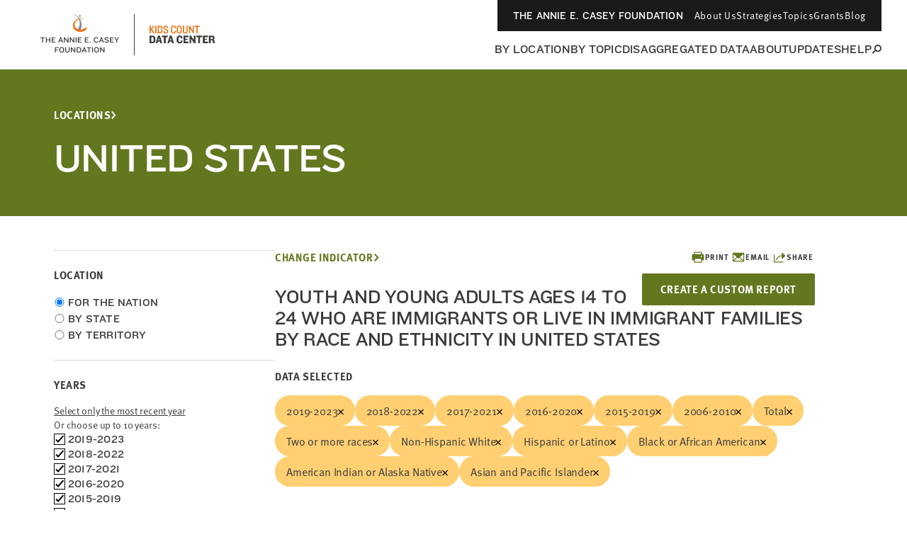

--- FILE ---
content_type: text/html; charset=utf-8
request_url: https://datacenter.aecf.org/data/tables/11175-youth-and-young-adults-ages-14-to-24-who-are-immigrants-or-live-in-immigrant-families-by-race-and-ethnicity
body_size: 31352
content:



<!DOCTYPE html>
<html lang="en">
<head prefix="og: http://ogp.me/ns# fb: http://ogp.me/ns/fb#">
    <meta http-equiv="Content-Type" content="text/html; charset=utf-8" />
<meta name="viewport" content="width=device-width, minimum-scale=1, initial-scale=1">
<link rel="shortcut icon" href="/favicon.ico" type="image/x-icon" />

        <title>Youth and young adults ages 14 to 24 who are immigrants or live in immigrant families by race and ethnicity | KIDS COUNT Data Center</title>
        <meta name="title" content="Youth and young adults ages 14 to 24 who are immigrants or live in immigrant families by race and ethnicity | KIDS COUNT Data Center">
        <meta name="description" content="Explore data on child and family well-being indicators in the US. Filter by state, city, county, education, health, family structure, race, sex, age, and more.">
        <meta name="keywords" content="Census 2000, Census 2010, population, poverty, income, education, household, housing, age, race, family, parents, Hispanic, children, kids, youth, jobs, employment, trends, well-being, wellbeing, American Community Survey, foster care, child welfare placement, United States, statistics, health, health insurance, disability, community, grade-level reading, KIDS COUNT Data Book, National Center for Health Statistics, Current Population Survey, KIDS COUNT rank, congressional district data, kids data, child well-being, child wellbeing, population, vital statistics, vital stats, mortality, infant mortality, child death, death, teen death, pregnancy, risky behaviors, risk, National Survey of Children&#39;s Health">
        <meta name="robots" content="index, follow" />
        <link rel="canonical" href="https://datacenter.aecf.org/data/tables/11175-youth-and-young-adults-ages-14-to-24-who-are-immigrants-or-live-in-immigrant-families-by-race-and-ethnicity">

    

<meta property="twitter:card" content="summary_large_image">
<meta property="twitter:site" content="&#64;aecfkidscount">
<meta property="twitter:creator" content="&#64;aecfkidscount">

	<meta property="twitter:title" content="Youth and young adults ages 14 to 24 who are immigrants or live in immigrant families by race and ethnicity | KIDS COUNT Data Center">
	<meta property="og:title" content="Youth and young adults ages 14 to 24 who are immigrants or live in immigrant families by race and ethnicity | KIDS COUNT Data Center">
	<meta property="og:type" content="website">
	<meta property="twitter:image" content="https://datacenter.aecf.org/~/media/1700/update-2019kidscountdatabook-2019.jpg">
	<meta property="og:image" content="http://datacenter.aecf.org/~/media/1700/update-2019kidscountdatabook-2019.jpg">
	<meta property="og:image:secure_url" content="https://datacenter.aecf.org/~/media/1700/update-2019kidscountdatabook-2019.jpg" />
		<meta property="og:image:type" content="image/jpeg" />
		<meta property="og:image:height" content="1200" />
		<meta property="og:image:width" content="628" />
	<meta property="og:url" content="https://datacenter.aecf.org/data/tables/11175-youth-and-young-adults-ages-14-to-24-who-are-immigrants-or-live-in-immigrant-families-by-race-and-ethnicity">
	<meta property="og:description" content="Table data for Youth and young adults ages 14 to 24 who are immigrants or live in immigrant families by race and ethnicity">

    


    <!-- Begin Structured Data -->
    <script type="application/ld+json">
            {
        "@context": "http://schema.org",
        "@type": "WebSite",
        "name": "KIDS COUNT Data Center",
        "url": "https://datacenter.aecf.org",
        "description": "Access hundreds of child well-being indicators from across the U.S., view data trends, and download data by state, county, and city.",
        "publisher": {
            "@type": "Organization",
            "name": "Annie E. Casey Foundation",
            "url": "https://www.aecf.org",
            "logo": {
                "@type": "ImageObject",
                "url": "https://www.aecf.org/images/logo.svg"
            }
        },
        "contactPoint": [
            {
                "@type": "ContactPoint",
                "contactType": "Customer Service",
                "url": "https://www.aecf.org/contact/ ",
                "email": "webmaster@aecf.org"
            }
        ],
        "sameAs": [
            "https://www.facebook.com/AnnieECaseyFndn/",
            "https://twitter.com/aecfnews",
            "https://www.linkedin.com/company/annie-e.-casey-foundation",
            "https://www.youtube.com/user/AnnieECaseyFound",
            "https://www.instagram.com/annieecaseyfdn/"
        ]
    }
    </script>
    <!-- End Structured Data -->


    <link href="/content/global.css?v=a10G0juXE9Aeiov4tstjBXjUQ_5VzQGmCNun2FvAhTc1" rel="stylesheet"/>

    <script src="/content/globalheader.js?v=thd57ytkExAwo5OsQY5mj8W13Xt11zQQt2n6MM6ytGw1"></script>

    
    

    
	<script type="text/javascript">
		var appInsights=window.appInsights||function(config)
		{
			function r(config){ t[config] = function(){ var i = arguments; t.queue.push(function(){ t[config].apply(t, i)})} }
			var t = { config:config},u=document,e=window,o='script',s=u.createElement(o),i,f;for(s.src=config.url||'//az416426.vo.msecnd.net/scripts/a/ai.0.js',u.getElementsByTagName(o)[0].parentNode.appendChild(s),t.cookie=u.cookie,t.queue=[],i=['Event','Exception','Metric','PageView','Trace','Ajax'];i.length;)r('track'+i.pop());return r('setAuthenticatedUserContext'),r('clearAuthenticatedUserContext'),config.disableExceptionTracking||(i='onerror',r('_'+i),f=e[i],e[i]=function(config, r, u, e, o) { var s = f && f(config, r, u, e, o); return s !== !0 && t['_' + i](config, r, u, e, o),s}),t
		}({
			instrumentationKey:'8aff3686-3e26-4661-b0cc-0f18ed13657b'
		});

		window.appInsights=appInsights;
		appInsights.trackPageView();
	</script>

</head>
<!--[if IE ]> <body class="ie"> <![endif]-->
<!--[if lt IE 7 ]> <body class="ie6"> <![endif]-->
<!--[if IE 7 ]> <body class="ie7"> <![endif]-->
<!--[if IE 8 ]> <body class="ie8"> <![endif]-->
<!--[if IE 9 ]> <body class="ie9"> <![endif]-->
<!--[if lt IE 9]>
 <script src="/js/html5shiv.js"></script>
<![endif]-->
<!--[if gt IE 9]> <body> <![endif]-->
<!--[if !IE]>-->
<body>
	<!--<![endif]-->
	<!-- Google Tag Manager -->
	<noscript>
		<iframe src="//www.googletagmanager.com/ns.html?id=GTM-WXP86V"
				height="0" width="0" style="display:none;visibility:hidden"></iframe>
	</noscript>
	<script>
		(function (w, d, s, l, i) {
			w[l] = w[l] || []; w[l].push({
				'gtm.start':
					new Date().getTime(), event: 'gtm.js'
			});
			var f = d.getElementsByTagName(s)[0],
				j = d.createElement(s), dl = l != 'dataLayer' ? '&l=' + l : '';
			j.async = true;
			j.src = '//www.googletagmanager.com/gtm.js?id=' + i + dl;
			f.parentNode.insertBefore(j, f);
		})
			(window, document, 'script', 'dataLayer', 'GTM-WXP86V');
	</script>
	<!-- End Google Tag Manager -->


	<div id="outer_cont" class="ind_detail">
		<div id="inner_cont">
			
<div class="global-header__wrapper ">
    <header class="global-header ">
        <div class="global-header__large-vp">
            <div class="global-header__logos-container">
                <a href="https://www.aecf.org" target="_blank"
                   class="global-header__home-link"
                   aria-label="aecf homepage">
                        <svg width="153"
                             height="60"
                             viewBox="0 0 153 60"
                             fill="none"
                             xmlns="http://www.w3.org/2000/svg">
                            <g clip-path="url(#clip0_1544_15159)">
                                <path d="M78.0029 3.57141C77.9453 4.29119 77.3119 4.78065 76.5921 4.72307C75.9011 4.66548 75.3828 4.03207 75.4404 3.31228C75.498 2.62129 76.1314 2.10304 76.8512 2.16062C77.5422 2.2182 78.0604 2.85162 78.0029 3.57141Z"
                                      fill="#86888B" />
                                <path d="M67.8105 0.980469L67.8393 1.29718C73.8568 3.51412 77.139 8.75418 76.5056 15.2611C76.2177 18.2554 74.4614 21.9407 72.7915 24.2152L77.2254 24.4168C78.0028 22.8332 78.5786 21.077 78.8665 19.2343C80.1333 10.9135 75.8722 3.28379 67.8105 0.980469Z"
                                      fill="#86888B" />
                                <path d="M85.978 19.3779V19.3491L85.7477 19.2916L85.6613 19.3779C85.4886 19.5219 85.287 19.6946 85.1143 19.8386C80.9107 23.4087 75.6419 23.8406 72.1581 21.2782C68.6743 18.7445 68.0121 13.3317 72.2157 9.76156C75.0085 7.40065 78.5498 7.42944 82.1776 7.74615L81.7457 7.28548C77.6861 6.59449 74.0871 6.82482 70.6609 9.41606C65.5073 13.3029 66.227 20.8751 70.3154 23.783C77.139 28.6488 84.1642 24.2149 85.431 23.2072C85.431 23.2072 85.4886 23.1784 85.4886 23.0632C85.5174 22.8905 85.6038 22.0843 85.7477 21.163C85.9205 20.2417 85.978 19.3779 85.978 19.3779Z"
                                      fill="#ED6F0F" />
                            </g>
                            <path d="M27.3462 34.7945V33.6945H21.0872V34.7945H23.5842V41.0205H24.8492V34.7945H27.3462ZM35.0541 41.0205V33.6945H33.7891V36.7965H30.0161V33.6945H28.7511V41.0205H30.0161V37.8525H33.7891V41.0205H35.0541ZM42.264 41.0205V39.9205H38.227V37.7425H41.263V36.6975H38.227V34.7945H42.264V33.6945H36.962V41.0205H42.264ZM53.2219 41.0205L50.2299 33.6945H49.0419L46.0939 41.0205H47.3919L48.0849 39.1725H51.1759L51.8909 41.0205H53.2219ZM50.7799 38.1825H48.4589L49.6029 35.2015L50.7799 38.1825ZM60.6353 41.0205V33.6945H59.4033V38.9085L58.8093 38.0835L55.4763 33.6945H54.3653V41.0205H55.5973V35.8285L56.2023 36.6645L59.6343 41.0205H60.6353ZM68.8032 41.0205V33.6945H67.5712V38.9085L66.9772 38.0835L63.6442 33.6945H62.5332V41.0205H63.7652V35.8285L64.3702 36.6645L67.8022 41.0205H68.8032ZM71.9661 41.0205V33.6945H70.7011V41.0205H71.9661ZM79.1759 41.0205V39.9205H75.1389V37.7425H78.1749V36.6975H75.1389V34.7945H79.1759V33.6945H73.8739V41.0205H79.1759ZM89.0557 41.0205V39.9205H85.0187V37.7425H88.0547V36.6975H85.0187V34.7945H89.0557V33.6945H83.7537V41.0205H89.0557ZM91.7221 41.0205V39.7445H90.5671V41.0205H91.7221ZM102.905 35.4325C102.52 34.4425 101.365 33.4635 99.7812 33.4635C97.6032 33.4635 96.3272 34.9375 96.3272 36.7195V38.0395C96.3272 39.7995 97.5372 41.2515 99.7372 41.2515C101.398 41.2515 102.476 40.2725 102.905 39.2605L101.86 38.7875C101.508 39.5795 100.815 40.1515 99.8032 40.1515C98.3732 40.1515 97.6032 39.2715 97.6032 38.0835V36.6755C97.6032 35.4545 98.3512 34.5635 99.7592 34.5635C100.815 34.5635 101.486 35.2125 101.838 35.9055L102.905 35.4325ZM110.645 41.0205L107.653 33.6945H106.465L103.517 41.0205H104.815L105.508 39.1725H108.599L109.314 41.0205H110.645ZM108.203 38.1825H105.882L107.026 35.2015L108.203 38.1825ZM117.564 38.9745C117.564 36.4665 112.801 37.0275 112.801 35.5645C112.801 34.9485 113.516 34.5635 114.528 34.5635C115.408 34.5635 116.178 35.0145 116.717 35.6415L117.597 34.9045C116.992 34.0135 115.892 33.4635 114.528 33.4635C112.669 33.4635 111.536 34.4425 111.536 35.6855C111.536 38.2925 116.288 37.4565 116.288 39.0845C116.288 39.7005 115.793 40.1515 114.792 40.1515C113.769 40.1515 113.043 39.8435 112.064 39.0405L111.25 39.9535C112.251 40.7675 113.252 41.2515 114.539 41.2515C116.332 41.2515 117.564 40.3055 117.564 38.9745ZM124.388 41.0205V39.9205H120.351V37.7425H123.387V36.6975H120.351V34.7945H124.388V33.6945H119.086V41.0205H124.388ZM132.104 33.6945H130.707L128.672 37.0715L126.549 33.6945H125.097L127.99 38.0615V41.0205H129.255V38.0725L132.104 33.6945ZM46.7245 48.7945V47.6945H41.4995V55.0205H42.7645V51.9515H45.7455V50.8955H42.7645V48.7945H46.7245ZM54.3822 52.1495V50.5545C54.3822 48.8935 53.1832 47.4635 51.0602 47.4635C48.9372 47.4635 47.7382 48.8935 47.7382 50.5545V52.1495C47.7382 53.7995 48.9372 55.2515 51.0602 55.2515C53.1832 55.2515 54.3822 53.7995 54.3822 52.1495ZM53.1062 52.1605C53.1062 53.2495 52.4022 54.1515 51.0602 54.1515C49.7182 54.1515 49.0142 53.2495 49.0142 52.1605V50.5435C49.0142 49.4545 49.7182 48.5635 51.0602 48.5635C52.4022 48.5635 53.1062 49.4545 53.1062 50.5435V52.1605ZM62.2022 52.5125V47.6945H60.9262V52.5125C60.9262 53.5685 60.3872 54.1515 59.1002 54.1515C57.8462 54.1515 57.2192 53.5685 57.2192 52.5125V47.6945H55.9432V52.5125C55.9432 54.1405 57.0212 55.2515 59.0562 55.2515C61.1352 55.2515 62.2022 54.0965 62.2022 52.5125ZM70.3075 55.0205V47.6945H69.0755V52.9085L68.4815 52.0835L65.1485 47.6945H64.0375V55.0205H65.2695V49.8285L65.8745 50.6645L69.3065 55.0205H70.3075ZM78.5304 52.1715V50.5545C78.5304 48.9705 77.3534 47.6945 75.2744 47.6945H72.2054V55.0205H75.2744C77.3534 55.0205 78.5304 53.7445 78.5304 52.1715ZM77.2654 52.0945C77.2654 53.1835 76.5174 53.9205 75.2084 53.9205H73.4704V48.7945H75.2084C76.5174 48.7945 77.2654 49.5315 77.2654 50.6205V52.0945ZM86.3774 55.0205L83.3854 47.6945H82.1974L79.2494 55.0205H80.5474L81.2404 53.1725H84.3314L85.0464 55.0205H86.3774ZM83.9354 52.1825H81.6144L82.7584 49.2015L83.9354 52.1825ZM92.6617 48.7945V47.6945H86.4027V48.7945H88.8997V55.0205H90.1647V48.7945H92.6617ZM95.3317 55.0205V47.6945H94.0667V55.0205H95.3317ZM103.608 52.1495V50.5545C103.608 48.8935 102.409 47.4635 100.286 47.4635C98.1635 47.4635 96.9645 48.8935 96.9645 50.5545V52.1495C96.9645 53.7995 98.1635 55.2515 100.286 55.2515C102.409 55.2515 103.608 53.7995 103.608 52.1495ZM102.332 52.1605C102.332 53.2495 101.628 54.1515 100.286 54.1515C98.9445 54.1515 98.2405 53.2495 98.2405 52.1605V50.5435C98.2405 49.4545 98.9445 48.5635 100.286 48.5635C101.628 48.5635 102.332 49.4545 102.332 50.5435V52.1605ZM111.506 55.0205V47.6945H110.274V52.9085L109.68 52.0835L106.347 47.6945H105.236V55.0205H106.468V49.8285L107.073 50.6645L110.505 55.0205H111.506Z"
                                  fill="#3C3C3C" />
                            <defs>
                                <clipPath id="clip0_1544_15159">
                                    <rect width="18.9563"
                                          height="25.04"
                                          fill="white"
                                          transform="translate(67.0217 0.980469)" />
                                </clipPath>
                            </defs>
                        </svg>
                </a>
                <div class="global-header__icon-divider"></div>
                <a href="/"
                   class="global-header__datacenter-link"
                   aria-label="datacenter homepage">
<svg width="134" height="28" viewBox="0 0 134 28" fill="none" xmlns="http://www.w3.org/2000/svg"><path d="M27.952 12L24.752 5.92L27.968 1.344H26.112L22.688 6.336V1.344H20.992V12H22.688V8.528L23.664 7.248L26.08 12H27.952ZM30.7155 12V1.344H29.0195V12H30.7155ZM39.331 8.864V4.48C39.331 2.752 38.307 1.344 36.035 1.344H32.547V12H36.035C38.307 12 39.331 10.592 39.331 8.864ZM37.635 8.704C37.635 9.808 37.091 10.48 35.891 10.48H34.243V2.864H35.891C37.091 2.864 37.635 3.536 37.635 4.656V8.704ZM47.3164 9.104C47.3164 7.648 46.5484 6.848 44.6764 5.952C42.8524 5.072 42.4044 4.688 42.4044 3.84C42.4044 3.088 42.8844 2.512 43.8604 2.512C45.0924 2.512 45.5884 3.344 45.5884 4.32V4.496H47.2204V4.08C47.2204 2.352 45.9244 1.088 43.9084 1.088C41.8764 1.088 40.7084 2.4 40.7084 4C40.7084 5.696 42.1484 6.544 43.5724 7.2C45.1724 7.936 45.6044 8.4 45.6044 9.296C45.6044 10.192 45.0444 10.832 43.9724 10.832C42.8364 10.832 42.2444 10.224 42.2444 8.944V8.768H40.5644V9.28C40.5644 10.992 41.9084 12.272 43.9244 12.272C45.9564 12.272 47.3164 10.896 47.3164 9.104ZM58.223 9.136V8.272H56.687V9.024C56.687 10.112 56.095 10.784 54.895 10.784C53.695 10.784 53.103 10.08 53.103 9.12V4.24C53.103 3.264 53.695 2.56 54.895 2.56C56.095 2.56 56.687 3.232 56.687 4.32V5.072H58.223V4.208C58.223 2.496 57.247 1.088 54.847 1.088C52.463 1.088 51.407 2.672 51.407 4.4V8.944C51.407 10.672 52.463 12.272 54.847 12.272C57.247 12.272 58.223 10.848 58.223 9.136ZM66.3301 8.816V4.528C66.3301 2.576 65.2901 1.088 62.8901 1.088C60.5061 1.088 59.4501 2.576 59.4501 4.528V8.816C59.4501 10.784 60.5061 12.272 62.8901 12.272C65.2901 12.272 66.3301 10.784 66.3301 8.816ZM64.6341 8.928C64.6341 10.016 64.0901 10.784 62.8901 10.784C61.7061 10.784 61.1621 10.016 61.1621 8.928V4.416C61.1621 3.328 61.7061 2.56 62.8901 2.56C64.0901 2.56 64.6341 3.328 64.6341 4.416V8.928ZM74.861 9.184V1.344H73.165V9.152C73.165 10.24 72.621 10.832 71.421 10.832C70.237 10.832 69.693 10.24 69.693 9.152V1.344H67.981V9.184C67.981 11.152 69.405 12.272 71.421 12.272C73.453 12.272 74.861 11.152 74.861 9.184ZM83.5931 12V1.344H81.9931V8.48L80.9531 6.528L77.9771 1.344H76.6651V12H78.2651V4.96L79.3531 6.912L82.4091 12H83.5931ZM91.5074 2.88V1.344H84.6274V2.88H87.2194V12H88.9154V2.88H91.5074Z" fill="#ED6F0F"></path><path d="M29.328 22.272V19.168C29.328 16.976 28.032 15.344 25.184 15.344H20.928V26H25.184C28.032 26 29.328 24.464 29.328 22.272ZM26.752 22.256C26.752 23.376 26.16 23.952 24.992 23.952H23.488V17.392H24.992C26.16 17.392 26.752 17.968 26.752 19.088V22.256ZM38.9325 26L35.7165 15.344H32.9165L29.7165 26H32.1005L32.7245 23.856H35.7005L36.3085 26H38.9325ZM35.2525 22.096H33.2045L34.2445 18.24L35.2525 22.096ZM46.7716 17.44V15.344H38.5316V17.44H41.3636V26H43.9236V17.44H46.7716ZM55.5031 26L52.2871 15.344H49.4871L46.2871 26H48.6711L49.2951 23.856H52.2711L52.8791 26H55.5031ZM51.8231 22.096H49.7751L50.8151 18.24L51.8231 22.096ZM67.5815 19.184V18.4C67.5815 16.464 66.1255 15.056 63.6135 15.056C60.9575 15.056 59.3255 16.752 59.3255 18.96V22.4C59.3255 24.608 60.8935 26.304 63.6135 26.304C65.9975 26.304 67.5495 24.928 67.5495 22.992V22.144H65.1815V22.832C65.1815 23.712 64.6535 24.24 63.6775 24.24C62.5735 24.24 61.9175 23.584 61.9175 22.592V18.816C61.9175 17.76 62.5255 17.104 63.6615 17.104C64.6375 17.104 65.2135 17.6 65.2135 18.56V19.184H67.5815ZM76.0895 26V23.856H71.4655V21.328H74.6975V19.664H71.4655V17.408H76.0895V15.344H68.9055V26H76.0895ZM85.8814 26V15.344H83.5134V21.488L82.6974 20.16L79.5934 15.344H77.4174V26H79.7854V19.92L80.6494 21.264L83.8334 26H85.8814ZM95.2179 17.44V15.344H86.9779V17.44H89.8099V26H92.3699V17.44H95.2179ZM103.5 26V23.856H98.8761V21.328H102.108V19.664H98.8761V17.408H103.5V15.344H96.3161V26H103.5ZM113.244 26.048V25.536C112.908 25.216 112.748 24.832 112.748 24.272V22.752C112.748 21.856 112.284 21.008 111.036 20.832C112.22 20.544 112.716 19.856 112.716 18.784V18.032C112.716 16.432 111.708 15.344 109.468 15.344H104.828V26H107.388V21.712H109.084C109.948 21.712 110.236 22.144 110.252 22.816V24.4C110.268 25.392 110.604 26.048 111.452 26.048H113.244ZM110.188 19.104C110.188 19.776 109.82 20.128 109.036 20.128H107.388V17.28H109.084C109.9 17.28 110.188 17.664 110.188 18.24V19.104Z" fill="#3C3C3C"></path></svg>
                </a>
            </div>
            <div class="global-header__nav-links-container">
                <ul class="global-header__global-nav-list">
                    <li class="global-header__global-nav-link-item">
                        <a href="https://www.aecf.org " class="global-header__global-nav-link">The Annie E. Casey Foundation</a>
                    </li>
                    <li class="global-header__global-nav-link-item">
                        <a href="https://www.aecf.org/about"
                           class="global-header__global-nav-link">About Us</a>
                    </li>
                    <li class="global-header__global-nav-link-item">
                        <a href="https://www.aecf.org/work"
                           class="global-header__global-nav-link">Strategies</a>
                    </li>
                    <li class="global-header__global-nav-link-item">
                        <a href="https://www.aecf.org/topics"
                           class="global-header__global-nav-link">Topics</a>
                    </li>
                    <li class="global-header__global-nav-link-item">
                        <a href="https://www.aecf.org/grant-making"
                           class="global-header__global-nav-link">Grants</a>
                    </li>
                    <li class="global-header__global-nav-link-item">
                        <a href="https://www.aecf.org/blog"
                           class="global-header__global-nav-link">Blog</a>
                    </li>
                </ul>
                <nav class="global-header__main-nav-container">
                    <ul class="global-header__main-nav-list">
                        <li class="global-header__main-nav-link-item">
                            <a href="/locations" class="global-header__main-nav-link">By Location</a>
                        </li>
                        <li class="global-header__main-nav-link-item">
                            <a href="/topics" class="global-header__main-nav-link">By Topic</a>
                        </li>
                        <li class="global-header__main-nav-link-item">
                            <a href="/data#USA/1/0/char/1" class="global-header__main-nav-link">Disaggregated Data</a>
                        </li>
                        <li class="global-header__main-nav-link-item">
                            <a href="/about" class="global-header__main-nav-link">About</a>
                        </li>
                        <li class="global-header__main-nav-link-item">
                            <a href="/updates" class="global-header__main-nav-link">Updates</a>
                        </li>
                        <li class="global-header__main-nav-link-item">
                            <a href="/help" class="global-header__main-nav-link">Help</a>
                        </li>
                        <li class="global-header__main-nav-link-item search-btn">
                            <button class="global-header__search-btn"
                                    aria-expanded="false"
                                    id="menu1"
                                    aria-controls="menu2">
                                <svg width="14"
                                     height="13"
                                     viewBox="0 0 14 13"
                                     fill="none"
                                     xmlns="http://www.w3.org/2000/svg">
                                    <circle cx="8.85721"
                                            cy="5.18192"
                                            r="4.14286"
                                            stroke="#3C3C3C"
                                            stroke-width="2" />
                                    <line x1="1.2924"
                                          y1="12.2538"
                                          x2="4.98471"
                                          y2="8.56152"
                                          stroke="#3C3C3C"
                                          stroke-width="2" />
                                </svg>
                            </button>
                        </li>
                    </ul>
                    <button class="global-header__toggle-btn hidden"
                            aria-expanded="false"
                            id="menu3"
                            aria-controls="menu4">
                        <span>MORE</span>
                        <div class="global-header__toggle-btn__icon">
                            <span></span>
                            <span></span>
                            <span></span>
                            <span></span>
                        </div>
                    </button>
                    <div class="global-header__search-box"
                         aria-hidden="true"
                         id="menu2"
                         aria-labelledby="menu1">
                        <div class="global-header__search-box-group-container">
                            <div class="global-header__search-box__form-results-group">
                                <div class="global-header__search-box__form-wrapper">
                                    <form action="">
                                        <div class="global-header__search-box-group">
                                            <span class="global-header__search-box__title">SEARCH DATA CENTER</span>
                                            <div class="global-header__search-box-input-group">
                                                <input id="quick-search-box"
                                                       type="text"
                                                       class="global-header__search-box-input"
                                                       placeholder="Enter any location, topic or keyword" />
                                                <label for="quick-search-button"
                                                       class="global-header__search-box-submit-btn-label">
                                                    <input type="submit"
                                                           class="global-header__search-box-submit-btn"
                                                           id="quick-search-button" />
                                                    <svg width="14"
                                                         height="13"
                                                         viewBox="0 0 14 13"
                                                         fill="none"
                                                         xmlns="http://www.w3.org/2000/svg">
                                                        <circle cx="8.85721"
                                                                cy="5.18192"
                                                                r="4.14286"
                                                                stroke="#C6C6C6"
                                                                stroke-width="2" />
                                                        <line x1="1.2924"
                                                              y1="12.2538"
                                                              x2="4.98471"
                                                              y2="8.56152"
                                                              stroke="#C6C6C6"
                                                              stroke-width="2" />
                                                    </svg>
                                                </label>
                                            </div>
                                        </div>
                                    </form>
                                </div>
                            </div>
                            <div class="global-header__search-box__close-container">
                                <button class="search-box__close-btn">
                                    <svg width="24"
                                         height="24"
                                         viewBox="0 0 24 24"
                                         fill="none"
                                         xmlns="http://www.w3.org/2000/svg">
                                        <g clip-path="url(#clip0_1544_16165)">
                                            <path d="M19 6.41L17.59 5L12 10.59L6.41 5L5 6.41L10.59 12L5 17.59L6.41 19L12 13.41L17.59 19L19 17.59L13.41 12L19 6.41Z"
                                                  fill="#323232" />
                                        </g>
                                        <defs>
                                            <clipPath id="clip0_1544_16165">
                                                <rect width="24" height="24" fill="white" />
                                            </clipPath>
                                        </defs>
                                    </svg>
                                </button>
                            </div>
                        </div>
                    </div>
                </nav>
            </div>
            <div class="global-header__hidden-main-nav-wrapper hidden"
                 aria-hidden="true"
                 id="menu4"
                 aria-labelledby="menu3">
                <ul class="global-header__hidden-main-nav-list"></ul>
                <div class="global-header__menu-search-box">
                    <div class="global-header__search-box__form-results-group1">
                        <div class="global-header__menu-search-box__form-wrapper">
                            <form action="">
                                <div class="global-header__menu-search-box-group">
                                    <span class="global-header__menu-search-box__title">SEARCH DATA CENTER</span>
                                    <div class="global-header__menu-search-box-input-group">
                                        <input id="quick-search-box1"
                                               type="text"
                                               class="global-header__menu-search-box-input"
                                               placeholder="Enter any location, topic or keyword" />
                                        <label for="quick-search-button1"
                                               class="global-header__menu-search-box-submit-btn-label">
                                            <input type="submit"
                                                   class="global-header__menu-search-box-submit-btn"
                                                   id="quick-search-button1" />
                                            <svg width="14"
                                                 height="13"
                                                 viewBox="0 0 14 13"
                                                 fill="none"
                                                 xmlns="http://www.w3.org/2000/svg">
                                                <circle cx="8.85721"
                                                        cy="5.18192"
                                                        r="4.14286"
                                                        stroke="#C6C6C6"
                                                        stroke-width="2" />
                                                <line x1="1.2924"
                                                      y1="12.2538"
                                                      x2="4.98471"
                                                      y2="8.56152"
                                                      stroke="#C6C6C6"
                                                      stroke-width="2" />
                                            </svg>
                                        </label>
                                    </div>
                                </div>
                            </form>
                        </div>
                    </div>
                </div>
            </div>
        </div>
        <div class="global-header__mobile">
            <div class="global-header__top">
                <a href="https://www.aecf.org ">The Annie E. Casey Foundation</a>
            </div>
            <div class="global-header__bottom">
                <div class="global-header__logos-container">
                    <a href="https://www.aecf.org"
                       class="global-header__home-link"
                       aria-label="aecf homepage">
                        <svg width="59"
                             height="28"
                             viewBox="0 0 59 28"
                             fill="none"
                             xmlns="http://www.w3.org/2000/svg">
                            <g clip-path="url(#clip0_1544_16109)">
                                <path d="M30.9811 4.07141C30.9235 4.79119 30.2901 5.28065 29.5703 5.22307C28.8793 5.16548 28.3611 4.53207 28.4187 3.81228C28.4763 3.12129 29.1097 2.60304 29.8295 2.66062C30.5205 2.7182 31.0387 3.35162 30.9811 4.07141Z"
                                      fill="white" />
                                <path d="M20.7889 1.48047L20.8177 1.79718C26.8352 4.01412 30.1174 9.25418 29.484 15.7611C29.1961 18.7554 27.4398 22.4407 25.7699 24.7152L30.2038 24.9168C30.9811 23.3332 31.557 21.577 31.8449 19.7343C33.1117 11.4135 28.8506 3.78379 20.7889 1.48047Z"
                                      fill="white" />
                                <path d="M38.9563 19.8779V19.8491L38.726 19.7916L38.6396 19.8779C38.4669 20.0219 38.2653 20.1946 38.0926 20.3386C33.889 23.9087 28.6202 24.3406 25.1364 21.7782C21.6526 19.2445 20.9904 13.8317 25.194 10.2616C27.9867 7.90065 31.5281 7.92944 35.1558 8.24615L34.724 7.78548C30.6644 7.09449 27.0654 7.32482 23.6392 9.91606C18.4855 13.8029 19.2053 21.3751 23.2937 24.283C30.1173 29.1488 37.1424 24.7149 38.4093 23.7072C38.4093 23.7072 38.4669 23.6784 38.4669 23.5632C38.4956 23.3905 38.582 22.5843 38.726 21.663C38.8987 20.7417 38.9563 19.8779 38.9563 19.8779Z"
                                      fill="#ED6F0F" />
                            </g>
                            <defs>
                                <clipPath id="clip0_1544_16109">
                                    <rect width="18.9563"
                                          height="25.04"
                                          fill="white"
                                          transform="translate(20 1.48047)" />
                                </clipPath>
                            </defs>
                        </svg>
                    </a>
                    <div class="global-header__icon-divider"></div>
                    <a href="/"
                       class="global-header__datacenter-link"
                       aria-label="datacenter homepage">
                        <svg width="134"
                             height="28"
                             viewBox="0 0 134 28"
                             fill="none"
                             xmlns="http://www.w3.org/2000/svg">
                            <path d="M27.952 12L24.752 5.92L27.968 1.344H26.112L22.688 6.336V1.344H20.992V12H22.688V8.528L23.664 7.248L26.08 12H27.952ZM30.7155 12V1.344H29.0195V12H30.7155ZM39.331 8.864V4.48C39.331 2.752 38.307 1.344 36.035 1.344H32.547V12H36.035C38.307 12 39.331 10.592 39.331 8.864ZM37.635 8.704C37.635 9.808 37.091 10.48 35.891 10.48H34.243V2.864H35.891C37.091 2.864 37.635 3.536 37.635 4.656V8.704ZM47.3164 9.104C47.3164 7.648 46.5484 6.848 44.6764 5.952C42.8524 5.072 42.4044 4.688 42.4044 3.84C42.4044 3.088 42.8844 2.512 43.8604 2.512C45.0924 2.512 45.5884 3.344 45.5884 4.32V4.496H47.2204V4.08C47.2204 2.352 45.9244 1.088 43.9084 1.088C41.8764 1.088 40.7084 2.4 40.7084 4C40.7084 5.696 42.1484 6.544 43.5724 7.2C45.1724 7.936 45.6044 8.4 45.6044 9.296C45.6044 10.192 45.0444 10.832 43.9724 10.832C42.8364 10.832 42.2444 10.224 42.2444 8.944V8.768H40.5644V9.28C40.5644 10.992 41.9084 12.272 43.9244 12.272C45.9564 12.272 47.3164 10.896 47.3164 9.104ZM58.223 9.136V8.272H56.687V9.024C56.687 10.112 56.095 10.784 54.895 10.784C53.695 10.784 53.103 10.08 53.103 9.12V4.24C53.103 3.264 53.695 2.56 54.895 2.56C56.095 2.56 56.687 3.232 56.687 4.32V5.072H58.223V4.208C58.223 2.496 57.247 1.088 54.847 1.088C52.463 1.088 51.407 2.672 51.407 4.4V8.944C51.407 10.672 52.463 12.272 54.847 12.272C57.247 12.272 58.223 10.848 58.223 9.136ZM66.3301 8.816V4.528C66.3301 2.576 65.2901 1.088 62.8901 1.088C60.5061 1.088 59.4501 2.576 59.4501 4.528V8.816C59.4501 10.784 60.5061 12.272 62.8901 12.272C65.2901 12.272 66.3301 10.784 66.3301 8.816ZM64.6341 8.928C64.6341 10.016 64.0901 10.784 62.8901 10.784C61.7061 10.784 61.1621 10.016 61.1621 8.928V4.416C61.1621 3.328 61.7061 2.56 62.8901 2.56C64.0901 2.56 64.6341 3.328 64.6341 4.416V8.928ZM74.861 9.184V1.344H73.165V9.152C73.165 10.24 72.621 10.832 71.421 10.832C70.237 10.832 69.693 10.24 69.693 9.152V1.344H67.981V9.184C67.981 11.152 69.405 12.272 71.421 12.272C73.453 12.272 74.861 11.152 74.861 9.184ZM83.5931 12V1.344H81.9931V8.48L80.9531 6.528L77.9771 1.344H76.6651V12H78.2651V4.96L79.3531 6.912L82.4091 12H83.5931ZM91.5074 2.88V1.344H84.6274V2.88H87.2194V12H88.9154V2.88H91.5074Z"
                                  fill="#ED6F0F" />
                            <path d="M29.328 22.272V19.168C29.328 16.976 28.032 15.344 25.184 15.344H20.928V26H25.184C28.032 26 29.328 24.464 29.328 22.272ZM26.752 22.256C26.752 23.376 26.16 23.952 24.992 23.952H23.488V17.392H24.992C26.16 17.392 26.752 17.968 26.752 19.088V22.256ZM38.9325 26L35.7165 15.344H32.9165L29.7165 26H32.1005L32.7245 23.856H35.7005L36.3085 26H38.9325ZM35.2525 22.096H33.2045L34.2445 18.24L35.2525 22.096ZM46.7716 17.44V15.344H38.5316V17.44H41.3636V26H43.9236V17.44H46.7716ZM55.5031 26L52.2871 15.344H49.4871L46.2871 26H48.6711L49.2951 23.856H52.2711L52.8791 26H55.5031ZM51.8231 22.096H49.7751L50.8151 18.24L51.8231 22.096ZM67.5815 19.184V18.4C67.5815 16.464 66.1255 15.056 63.6135 15.056C60.9575 15.056 59.3255 16.752 59.3255 18.96V22.4C59.3255 24.608 60.8935 26.304 63.6135 26.304C65.9975 26.304 67.5495 24.928 67.5495 22.992V22.144H65.1815V22.832C65.1815 23.712 64.6535 24.24 63.6775 24.24C62.5735 24.24 61.9175 23.584 61.9175 22.592V18.816C61.9175 17.76 62.5255 17.104 63.6615 17.104C64.6375 17.104 65.2135 17.6 65.2135 18.56V19.184H67.5815ZM76.0895 26V23.856H71.4655V21.328H74.6975V19.664H71.4655V17.408H76.0895V15.344H68.9055V26H76.0895ZM85.8814 26V15.344H83.5134V21.488L82.6974 20.16L79.5934 15.344H77.4174V26H79.7854V19.92L80.6494 21.264L83.8334 26H85.8814ZM95.2179 17.44V15.344H86.9779V17.44H89.8099V26H92.3699V17.44H95.2179ZM103.5 26V23.856H98.8761V21.328H102.108V19.664H98.8761V17.408H103.5V15.344H96.3161V26H103.5ZM113.244 26.048V25.536C112.908 25.216 112.748 24.832 112.748 24.272V22.752C112.748 21.856 112.284 21.008 111.036 20.832C112.22 20.544 112.716 19.856 112.716 18.784V18.032C112.716 16.432 111.708 15.344 109.468 15.344H104.828V26H107.388V21.712H109.084C109.948 21.712 110.236 22.144 110.252 22.816V24.4C110.268 25.392 110.604 26.048 111.452 26.048H113.244ZM110.188 19.104C110.188 19.776 109.82 20.128 109.036 20.128H107.388V17.28H109.084C109.9 17.28 110.188 17.664 110.188 18.24V19.104Z"
                                  fill="white" />
                        </svg>
                    </a>
                </div>
                <button class="global-header__toggle-btn"
                        aria-expanded="false"
                        id="menu5"
                        aria-controls="menu6">
                    <span>MENU</span>
                    <div class="global-header__toggle-btn__icon">
                        <span></span>
                        <span></span>
                        <span></span>
                        <span></span>
                    </div>
                </button>
            </div>
            <div class="global-header__mobile__links-container hidden"
                 aria-hidden="true"
                 id="menu6"
                 aria-labelledby="menu5">
                <ul class="global-header__mobile__main-nav-list">
                    <li class="global-header__mobile-main-nav-link-item">
                        <a href="/locations" class="global-header__mobile-main-nav-link">By Location</a>
                    </li>
                    <li class="global-header__mobile-main-nav-link-item">
                        <a href="/topics" class="global-header__mobile-main-nav-link">By Topic</a>
                    </li>
                    <li class="global-header__mobile-main-nav-link-item">
                        <a href="/data#USA/1/0/char/1"
                           class="global-header__mobile-main-nav-link">Disaggregated Data</a>
                    </li>
                    <li class="global-header__mobile-main-nav-link-item">
                        <a href="/about" class="global-header__mobile-main-nav-link">About</a>
                    </li>
                    <li class="global-header__mobile-main-nav-link-item">
                        <a href="/updates" class="global-header__mobile-main-nav-link">Updates</a>
                    </li>
                    <li class="global-header__mobile-main-nav-link-item">
                        <a href="/help" class="global-header__mobile-main-nav-link">Help</a>
                    </li>
                </ul>
                <div class="global-header__menu-search-box">
                    <div class="global-header__search-box__form-results-group2">
                        <div class="global-header__menu-search-box__form-wrapper">
                            <form action="">
                                <div class="global-header__menu-search-box-group">
                                    <span class="global-header__menu-search-box__title">SEARCH DATA CENTER</span>
                                    <div class="global-header__menu-search-box-input-group">
                                        <input id="quick-search-box2"
                                               type="text"
                                               class="global-header__menu-search-box-input"
                                               placeholder="Enter any location, topic or keyword" />
                                        <label for="quick-search-button2"
                                               class="global-header__menu-search-box-submit-btn-label">
                                            <input type="submit"
                                                   class="global-header__menu-search-box-submit-btn"
                                                   id="quick-search-button2" />
                                            <svg width="14"
                                                 height="13"
                                                 viewBox="0 0 14 13"
                                                 fill="none"
                                                 xmlns="http://www.w3.org/2000/svg">
                                                <circle cx="8.85721"
                                                        cy="5.18192"
                                                        r="4.14286"
                                                        stroke="#C6C6C6"
                                                        stroke-width="2" />
                                                <line x1="1.2924"
                                                      y1="12.2538"
                                                      x2="4.98471"
                                                      y2="8.56152"
                                                      stroke="#C6C6C6"
                                                      stroke-width="2" />
                                            </svg>
                                        </label>
                                    </div>
                                </div>
                            </form>
                        </div>
                    </div>
                </div>
            </div>
        </div>
    </header>
    <div class="global-header__search-box__overlay"></div>
</div>

			<main>
				<div id="main-content">
					


<div class="search-box search_cont_global">
    
	<form>
		<div class="search-box__group">
			<div class="search-box__field">
				<input type="text" id="quick-search-box" class="swap-value" />
				<svg class="icon icon--magnify"><use xlink:href="/build/images/icons/svg-sprite.svg#icon-magnify"></use></svg>
			</div>
			<div class="search-box__button">
				<input type="submit" value="SEARCH DATA CENTER" class="search_bttn home_bttn btn btn--primary" id="quick-search-button" />
			</div>
		</div>
	</form>

</div>



	<div id="breadcrumb">
				<a href="/" aria-label="Home">
<?xml version="1.0" encoding="utf-8"?>
<!-- Generated by IcoMoon.io -->
<!DOCTYPE svg PUBLIC "-//W3C//DTD SVG 1.1//EN" "http://www.w3.org/Graphics/SVG/1.1/DTD/svg11.dtd">
<svg version="1.1" xmlns="http://www.w3.org/2000/svg" xmlns:xlink="http://www.w3.org/1999/xlink" width="26" height="28" viewBox="0 0 26 28">
<path fill="currentColor" d="M22 15.5v7.5c0 0.547-0.453 1-1 1h-6v-6h-4v6h-6c-0.547 0-1-0.453-1-1v-7.5c0-0.031 0.016-0.063 0.016-0.094l8.984-7.406 8.984 7.406c0.016 0.031 0.016 0.063 0.016 0.094zM25.484 14.422l-0.969 1.156c-0.078 0.094-0.203 0.156-0.328 0.172h-0.047c-0.125 0-0.234-0.031-0.328-0.109l-10.813-9.016-10.813 9.016c-0.109 0.078-0.234 0.125-0.375 0.109-0.125-0.016-0.25-0.078-0.328-0.172l-0.969-1.156c-0.172-0.203-0.141-0.531 0.063-0.703l11.234-9.359c0.656-0.547 1.719-0.547 2.375 0l3.813 3.187v-3.047c0-0.281 0.219-0.5 0.5-0.5h3c0.281 0 0.5 0.219 0.5 0.5v6.375l3.422 2.844c0.203 0.172 0.234 0.5 0.063 0.703z"></path>
</svg>
				</a>
				<a href="/data" aria-label="Select Indicators">
Select Indicators				</a>
				<a href="/data/tables/11175-youth-and-young-adults-ages-14-to-24-who-are-immigrants-or-live-in-immigrant-families-by-race-and-ethnicity" aria-label="Youth and young adults ages 14 to 24 who are immigrants or live in immigrant families by race and ethnicity">
Youth and young adults ages 14 to 24 who are immigrants or live in immigrant families by race and ethnicity				</a>
				<span>
					Tables
				</span>
	</div>

<script>
	var breadcrumb_path = "Tables,Youth and young adults ages 14 to 24 who are immigrants or live in immigrant families by race and ethnicity,Select Indicators,Home".split(',');
</script>


<div class="page-header">
	<div class="page-header__content">
				<a href="/locations" class="page-header__breadcrumb-link">Locations</a>
				<div class="page-header__title">
United States				</div>
	</div>
</div>


<div id="content_cont">
    <div id="topic_landing_cont" class="viz js-viz">
        <div class="topic_split">
            <div class="left_cont">
                <menu>
                    

	<!-- detailed table options -->
	<div id="detailed_table_options" class="viz-options">
		        <input type="hidden" name="cmploc" value="1" />
        <input type="hidden" name="cmplocname" value="United States" />
            <input type="hidden" name="cmploctype" value="1" />
        <input type="hidden" name="ind" value="11175" />
        <input type="hidden" name="is-ranking" value="false" />
        <input type="hidden" name="ranking-sort" value="Ascending" />
        <input type="hidden" name="is-grantee-indicator" value="false" />
        <input type="hidden" name="default-fmt" value="21543" />

		<div class="refine_search">
			<div class="accordion">
				<input type="checkbox" class="accordion__trigger visuallyhidden" id="acc-refine-detailed">
				<label for="acc-refine-detailed" class="accordion__head accordion__head--refine" aria-label="opens accordion">Refine Data</label>
				<div class="accordion__body">
					


<div class="viz-locations-selector">
	<h2 class="locations_head">Location</h2>
	<form id="location-selection-form">
		<div class="split_form_cont">
			<p class="table_select"></p>
			<fieldset>
				<legend class="visuallyhidden">Choose location type</legend>
				<ul id="loc-checkboxes">

						<li class="form_toggle_cont">
							<input type="radio" name="loct" 
								   class="form_toggle_input" id="loct-1" value="1"
								   data-years="880,1983,2026,2454,2543,2606"
								   data-comparisonLocId="null"
								   data-comparisonLocName=""
								   style="float: left;" />
							<label for="loct-1">
								<span class="cdp-span">
									For the Nation
								</span>
							</label>

						</li>
						<li class="form_toggle_cont form_toggle_cont--selected">
							<input type="radio" name="loct" checked=&quot;checked&quot;
								   class="form_toggle_input" id="loct-2" value="2"
								   data-years="880,1983,2026,2454,2543,2606"
								   data-comparisonLocId="1"
								   data-comparisonLocName="United States"
								   style="float: left;" />
							<label for="loct-2">
								<span class="cdp-span">
									By State
										<span class="form_toggle_arrow active"></span>
								</span>
							</label>

								<div class="form_toggle_div">
									<button class="check_all" style="display: none;">check all</button>
									<button class="uncheck_all">uncheck all</button>
									<div class="embedded_input embedded_input_alt embed_scroll_active">
										<fieldset>
											<legend class="visuallyhidden">Choose locations</legend>
											<ul>
													<li class=" loc-chk-li-2" style="position: relative;">
														<label style="display:block;">
															<input type="checkbox" name="loc" value="2" class="radchk " />
															<span class="loc-chk-span">Alabama</span>
														</label>
													</li>
													<li class=" loc-chk-li-3" style="position: relative;">
														<label style="display:block;">
															<input type="checkbox" name="loc" value="3" class="radchk " />
															<span class="loc-chk-span">Alaska</span>
														</label>
													</li>
													<li class=" loc-chk-li-4" style="position: relative;">
														<label style="display:block;">
															<input type="checkbox" name="loc" value="4" class="radchk " />
															<span class="loc-chk-span">Arizona</span>
														</label>
													</li>
													<li class=" loc-chk-li-5" style="position: relative;">
														<label style="display:block;">
															<input type="checkbox" name="loc" value="5" class="radchk " />
															<span class="loc-chk-span">Arkansas</span>
														</label>
													</li>
													<li class=" loc-chk-li-6" style="position: relative;">
														<label style="display:block;">
															<input type="checkbox" name="loc" value="6" class="radchk " />
															<span class="loc-chk-span">California</span>
														</label>
													</li>
													<li class=" loc-chk-li-7" style="position: relative;">
														<label style="display:block;">
															<input type="checkbox" name="loc" value="7" class="radchk " />
															<span class="loc-chk-span">Colorado</span>
														</label>
													</li>
													<li class=" loc-chk-li-8" style="position: relative;">
														<label style="display:block;">
															<input type="checkbox" name="loc" value="8" class="radchk " />
															<span class="loc-chk-span">Connecticut</span>
														</label>
													</li>
													<li class=" loc-chk-li-9" style="position: relative;">
														<label style="display:block;">
															<input type="checkbox" name="loc" value="9" class="radchk " />
															<span class="loc-chk-span">Delaware</span>
														</label>
													</li>
													<li class=" loc-chk-li-10" style="position: relative;">
														<label style="display:block;">
															<input type="checkbox" name="loc" value="10" class="radchk " />
															<span class="loc-chk-span">District of Columbia</span>
														</label>
													</li>
													<li class=" loc-chk-li-11" style="position: relative;">
														<label style="display:block;">
															<input type="checkbox" name="loc" value="11" class="radchk " />
															<span class="loc-chk-span">Florida</span>
														</label>
													</li>
													<li class=" loc-chk-li-12" style="position: relative;">
														<label style="display:block;">
															<input type="checkbox" name="loc" value="12" class="radchk " />
															<span class="loc-chk-span">Georgia</span>
														</label>
													</li>
													<li class=" loc-chk-li-13" style="position: relative;">
														<label style="display:block;">
															<input type="checkbox" name="loc" value="13" class="radchk " />
															<span class="loc-chk-span">Hawaii</span>
														</label>
													</li>
													<li class=" loc-chk-li-14" style="position: relative;">
														<label style="display:block;">
															<input type="checkbox" name="loc" value="14" class="radchk " />
															<span class="loc-chk-span">Idaho</span>
														</label>
													</li>
													<li class=" loc-chk-li-15" style="position: relative;">
														<label style="display:block;">
															<input type="checkbox" name="loc" value="15" class="radchk " />
															<span class="loc-chk-span">Illinois</span>
														</label>
													</li>
													<li class=" loc-chk-li-16" style="position: relative;">
														<label style="display:block;">
															<input type="checkbox" name="loc" value="16" class="radchk " />
															<span class="loc-chk-span">Indiana</span>
														</label>
													</li>
													<li class=" loc-chk-li-17" style="position: relative;">
														<label style="display:block;">
															<input type="checkbox" name="loc" value="17" class="radchk " />
															<span class="loc-chk-span">Iowa</span>
														</label>
													</li>
													<li class=" loc-chk-li-18" style="position: relative;">
														<label style="display:block;">
															<input type="checkbox" name="loc" value="18" class="radchk " />
															<span class="loc-chk-span">Kansas</span>
														</label>
													</li>
													<li class=" loc-chk-li-19" style="position: relative;">
														<label style="display:block;">
															<input type="checkbox" name="loc" value="19" class="radchk " />
															<span class="loc-chk-span">Kentucky</span>
														</label>
													</li>
													<li class=" loc-chk-li-20" style="position: relative;">
														<label style="display:block;">
															<input type="checkbox" name="loc" value="20" class="radchk " />
															<span class="loc-chk-span">Louisiana</span>
														</label>
													</li>
													<li class=" loc-chk-li-21" style="position: relative;">
														<label style="display:block;">
															<input type="checkbox" name="loc" value="21" class="radchk " />
															<span class="loc-chk-span">Maine</span>
														</label>
													</li>
													<li class=" loc-chk-li-22" style="position: relative;">
														<label style="display:block;">
															<input type="checkbox" name="loc" value="22" class="radchk " />
															<span class="loc-chk-span">Maryland</span>
														</label>
													</li>
													<li class=" loc-chk-li-23" style="position: relative;">
														<label style="display:block;">
															<input type="checkbox" name="loc" value="23" class="radchk " />
															<span class="loc-chk-span">Massachusetts</span>
														</label>
													</li>
													<li class=" loc-chk-li-24" style="position: relative;">
														<label style="display:block;">
															<input type="checkbox" name="loc" value="24" class="radchk " />
															<span class="loc-chk-span">Michigan</span>
														</label>
													</li>
													<li class=" loc-chk-li-25" style="position: relative;">
														<label style="display:block;">
															<input type="checkbox" name="loc" value="25" class="radchk " />
															<span class="loc-chk-span">Minnesota</span>
														</label>
													</li>
													<li class=" loc-chk-li-26" style="position: relative;">
														<label style="display:block;">
															<input type="checkbox" name="loc" value="26" class="radchk " />
															<span class="loc-chk-span">Mississippi</span>
														</label>
													</li>
													<li class=" loc-chk-li-27" style="position: relative;">
														<label style="display:block;">
															<input type="checkbox" name="loc" value="27" class="radchk " />
															<span class="loc-chk-span">Missouri</span>
														</label>
													</li>
													<li class=" loc-chk-li-28" style="position: relative;">
														<label style="display:block;">
															<input type="checkbox" name="loc" value="28" class="radchk " />
															<span class="loc-chk-span">Montana</span>
														</label>
													</li>
													<li class=" loc-chk-li-29" style="position: relative;">
														<label style="display:block;">
															<input type="checkbox" name="loc" value="29" class="radchk " />
															<span class="loc-chk-span">Nebraska</span>
														</label>
													</li>
													<li class=" loc-chk-li-30" style="position: relative;">
														<label style="display:block;">
															<input type="checkbox" name="loc" value="30" class="radchk " />
															<span class="loc-chk-span">Nevada</span>
														</label>
													</li>
													<li class=" loc-chk-li-31" style="position: relative;">
														<label style="display:block;">
															<input type="checkbox" name="loc" value="31" class="radchk " />
															<span class="loc-chk-span">New Hampshire</span>
														</label>
													</li>
													<li class=" loc-chk-li-32" style="position: relative;">
														<label style="display:block;">
															<input type="checkbox" name="loc" value="32" class="radchk " />
															<span class="loc-chk-span">New Jersey</span>
														</label>
													</li>
													<li class=" loc-chk-li-33" style="position: relative;">
														<label style="display:block;">
															<input type="checkbox" name="loc" value="33" class="radchk " />
															<span class="loc-chk-span">New Mexico</span>
														</label>
													</li>
													<li class=" loc-chk-li-34" style="position: relative;">
														<label style="display:block;">
															<input type="checkbox" name="loc" value="34" class="radchk " />
															<span class="loc-chk-span">New York</span>
														</label>
													</li>
													<li class=" loc-chk-li-35" style="position: relative;">
														<label style="display:block;">
															<input type="checkbox" name="loc" value="35" class="radchk " />
															<span class="loc-chk-span">North Carolina</span>
														</label>
													</li>
													<li class=" loc-chk-li-36" style="position: relative;">
														<label style="display:block;">
															<input type="checkbox" name="loc" value="36" class="radchk " />
															<span class="loc-chk-span">North Dakota</span>
														</label>
													</li>
													<li class=" loc-chk-li-37" style="position: relative;">
														<label style="display:block;">
															<input type="checkbox" name="loc" value="37" class="radchk " />
															<span class="loc-chk-span">Ohio</span>
														</label>
													</li>
													<li class=" loc-chk-li-38" style="position: relative;">
														<label style="display:block;">
															<input type="checkbox" name="loc" value="38" class="radchk " />
															<span class="loc-chk-span">Oklahoma</span>
														</label>
													</li>
													<li class=" loc-chk-li-39" style="position: relative;">
														<label style="display:block;">
															<input type="checkbox" name="loc" value="39" class="radchk " />
															<span class="loc-chk-span">Oregon</span>
														</label>
													</li>
													<li class=" loc-chk-li-40" style="position: relative;">
														<label style="display:block;">
															<input type="checkbox" name="loc" value="40" class="radchk " />
															<span class="loc-chk-span">Pennsylvania</span>
														</label>
													</li>
													<li class=" loc-chk-li-53" style="position: relative;">
														<label style="display:block;">
															<input type="checkbox" name="loc" value="53" class="radchk " />
															<span class="loc-chk-span">Puerto Rico</span>
														</label>
													</li>
													<li class=" loc-chk-li-41" style="position: relative;">
														<label style="display:block;">
															<input type="checkbox" name="loc" value="41" class="radchk " />
															<span class="loc-chk-span">Rhode Island</span>
														</label>
													</li>
													<li class=" loc-chk-li-42" style="position: relative;">
														<label style="display:block;">
															<input type="checkbox" name="loc" value="42" class="radchk " />
															<span class="loc-chk-span">South Carolina</span>
														</label>
													</li>
													<li class=" loc-chk-li-43" style="position: relative;">
														<label style="display:block;">
															<input type="checkbox" name="loc" value="43" class="radchk " />
															<span class="loc-chk-span">South Dakota</span>
														</label>
													</li>
													<li class=" loc-chk-li-44" style="position: relative;">
														<label style="display:block;">
															<input type="checkbox" name="loc" value="44" class="radchk " />
															<span class="loc-chk-span">Tennessee</span>
														</label>
													</li>
													<li class=" loc-chk-li-45" style="position: relative;">
														<label style="display:block;">
															<input type="checkbox" name="loc" value="45" class="radchk " />
															<span class="loc-chk-span">Texas</span>
														</label>
													</li>
													<li class=" loc-chk-li-46" style="position: relative;">
														<label style="display:block;">
															<input type="checkbox" name="loc" value="46" class="radchk " />
															<span class="loc-chk-span">Utah</span>
														</label>
													</li>
													<li class=" loc-chk-li-47" style="position: relative;">
														<label style="display:block;">
															<input type="checkbox" name="loc" value="47" class="radchk " />
															<span class="loc-chk-span">Vermont</span>
														</label>
													</li>
													<li class=" loc-chk-li-48" style="position: relative;">
														<label style="display:block;">
															<input type="checkbox" name="loc" value="48" class="radchk " />
															<span class="loc-chk-span">Virginia</span>
														</label>
													</li>
													<li class=" loc-chk-li-49" style="position: relative;">
														<label style="display:block;">
															<input type="checkbox" name="loc" value="49" class="radchk " />
															<span class="loc-chk-span">Washington</span>
														</label>
													</li>
													<li class=" loc-chk-li-50" style="position: relative;">
														<label style="display:block;">
															<input type="checkbox" name="loc" value="50" class="radchk " />
															<span class="loc-chk-span">West Virginia</span>
														</label>
													</li>
													<li class=" loc-chk-li-51" style="position: relative;">
														<label style="display:block;">
															<input type="checkbox" name="loc" value="51" class="radchk " />
															<span class="loc-chk-span">Wisconsin</span>
														</label>
													</li>
													<li class=" loc-chk-li-52" style="position: relative;">
														<label style="display:block;">
															<input type="checkbox" name="loc" value="52" class="radchk " />
															<span class="loc-chk-span">Wyoming</span>
														</label>
													</li>
											</ul>
										</fieldset>
									</div>
								</div>
						</li>
						<li class="form_toggle_cont">
							<input type="radio" name="loct" 
								   class="form_toggle_input" id="loct-4" value="4"
								   data-years="880,1983,2026,2454,2543,2606"
								   data-comparisonLocId="1"
								   data-comparisonLocName="United States"
								   style="float: left;" />
							<label for="loct-4">
								<span class="cdp-span">
									By Territory
										<span class="form_toggle_arrow "></span>
								</span>
							</label>

								<div class="form_toggle_div">
									<button class="check_all" style="display: none;">check all</button>
									<button class="uncheck_all">uncheck all</button>
									<div class="embedded_input embedded_input_alt embed_scroll_active">
										<fieldset>
											<legend class="visuallyhidden">Choose locations</legend>
											<ul>
													<li class=" loc-chk-li-53" style="position: relative;">
														<label style="display:block;">
															<input type="checkbox" name="loc" value="53" class="radchk " />
															<span class="loc-chk-span">Puerto Rico</span>
														</label>
													</li>
											</ul>
										</fieldset>
									</div>
								</div>
						</li>
				</ul>
			</fieldset>
		</div>
	</form>
</div>

					
<div class="viz-compare-location-selector">
	<form>
		<div class="add_form_elem comparison_checkbox">
			<fieldset>
				<legend class="visuallyhidden">Choose location comparison</legend>
				<ul>
					<li>
						<label>
							<input type="checkbox" name="inccmploc" class="inccmploc" />
							<div class="compare_state_cont">
								<span class="compare_state">Compare to <span class="comparison_location"></span></span><br />
							</div>
						</label>
					</li>
				</ul>
			</fieldset>
		</div>
	</form>
</div>
					<div class="viz-timeframe-cb-selector">
	<div class="accordion accordion--nested">
		<input type="checkbox" class="accordion__trigger visuallyhidden" id="acc-timeframe-checkbox" />
		<label aria-label="opens accordion" for="acc-timeframe-checkbox" class="accordion__head dp_head">Years</label>
		<div class="accordion__body">
			<form>
				<div class="split_form_cont">
					<button class="select_most_recent" type="button"></button>
					<p class="table_select"></p>
					<ul>
						<li class="form_toggle_cont">
							<div class="form_toggle_div years">
								<div class="embedded_input embed_scroll_active">
									<fieldset>
										<legend class="visuallyhidden">Choose time frames</legend>
										<ul id="tf-checkboxes">
												<li class="tf-li">
													<div class="checkboxOverlay tf-checkboxOverlay"></div>
													<label for="2606">
														<input class="tf-checkbox" type="checkbox" name="tf" value="2606" id="2606" data-title="2019-2023" />
														<span class="tf-name">2019-2023</span>
													</label>
												</li>
												<li class="tf-li">
													<div class="checkboxOverlay tf-checkboxOverlay"></div>
													<label for="2543">
														<input class="tf-checkbox" type="checkbox" name="tf" value="2543" id="2543" data-title="2018-2022" />
														<span class="tf-name">2018-2022</span>
													</label>
												</li>
												<li class="tf-li">
													<div class="checkboxOverlay tf-checkboxOverlay"></div>
													<label for="2454">
														<input class="tf-checkbox" type="checkbox" name="tf" value="2454" id="2454" data-title="2017-2021" />
														<span class="tf-name">2017-2021</span>
													</label>
												</li>
												<li class="tf-li">
													<div class="checkboxOverlay tf-checkboxOverlay"></div>
													<label for="2026">
														<input class="tf-checkbox" type="checkbox" name="tf" value="2026" id="2026" data-title="2016-2020" />
														<span class="tf-name">2016-2020</span>
													</label>
												</li>
												<li class="tf-li">
													<div class="checkboxOverlay tf-checkboxOverlay"></div>
													<label for="1983">
														<input class="tf-checkbox" type="checkbox" name="tf" value="1983" id="1983" data-title="2015-2019" />
														<span class="tf-name">2015-2019</span>
													</label>
												</li>
												<li class="tf-li">
													<div class="checkboxOverlay tf-checkboxOverlay"></div>
													<label for="880">
														<input class="tf-checkbox" type="checkbox" name="tf" value="880" id="880" data-title="2006-2010" />
														<span class="tf-name">2006-2010</span>
													</label>
												</li>
										</ul>
									</fieldset>
								</div>
									<span>To view all years at one time, <a class="toolbar-action" data-action="Raw Data Download" href="/rawdata.axd?ind=11175&loc=1">download raw data</a>.</span>
							</div>
						</li>
					</ul>
				</div>
			</form>
		</div>
	</div>
</div>
						<div class="viz-characteristic-all">
							<div class="viz-characteristic-cb-selector">
	<div class="accordion accordion--nested">
		<form>
				<div class="viz-characteristic-single">

					<input type="checkbox" id="acc-characteristic-checkbox" class="accordion__trigger visuallyhidden" />
					<label aria-label="opens accordion" class="accordion__head dp_head distro_head" for="acc-characteristic-checkbox">Race Group</label>
					<div class="accordion__body">
						<div class="split_form_cont">
							<div class="uncheck_all" style="margin-top:0">Uncheck All</div>
							<div class="ch-selector ch-selectors-0 embedded_input embed_scroll_active"
								 data-check-all="True">
								<fieldset>
									<legend class="visuallyhidden">Race Group</legend>
									<ul>
											<li>
												<label>
													<input type="checkbox" data-name="ch" name="dist" id="ch-chk-4040" class="form_toggle_input radchk characteristic-checkbox" value="4040" data-title="Asian and Pacific Islander" />
													<span class="ch-chk-span">Asian and Pacific Islander</span>
												</label>
											</li>
											<li>
												<label>
													<input type="checkbox" data-name="ch" name="dist" id="ch-chk-8223" class="form_toggle_input radchk characteristic-checkbox" value="8223" data-title="American Indian or Alaska Native" />
													<span class="ch-chk-span">American Indian or Alaska Native</span>
												</label>
											</li>
											<li>
												<label>
													<input type="checkbox" data-name="ch" name="dist" id="ch-chk-4039" class="form_toggle_input radchk characteristic-checkbox" value="4039" data-title="Black or African American" />
													<span class="ch-chk-span">Black or African American</span>
												</label>
											</li>
											<li>
												<label>
													<input type="checkbox" data-name="ch" name="dist" id="ch-chk-2638" class="form_toggle_input radchk characteristic-checkbox" value="2638" data-title="Hispanic or Latino" />
													<span class="ch-chk-span">Hispanic or Latino</span>
												</label>
											</li>
											<li>
												<label>
													<input type="checkbox" data-name="ch" name="dist" id="ch-chk-2597" class="form_toggle_input radchk characteristic-checkbox" value="2597" data-title="Non-Hispanic White" />
													<span class="ch-chk-span">Non-Hispanic White</span>
												</label>
											</li>
											<li>
												<label>
													<input type="checkbox" data-name="ch" name="dist" id="ch-chk-4758" class="form_toggle_input radchk characteristic-checkbox" value="4758" data-title="Two or more races" />
													<span class="ch-chk-span">Two or more races</span>
												</label>
											</li>
											<li>
												<label>
													<input type="checkbox" data-name="ch" name="dist" id="ch-chk-1353" class="form_toggle_input radchk characteristic-checkbox" value="1353" data-title="Total" />
													<span class="ch-chk-span">Total</span>
												</label>
											</li>
									</ul>
								</fieldset>
							</div>
						</div>
					</div>
				</div>
		</form>
	</div>
</div>

						</div>
					<div class="viz-datatype-cb-selector">
	<div class="accordion accordion--nested">
		<input type="checkbox" class="accordion__trigger visuallyhidden" id="acc-datatype-checkbox" />
		<label aria-label="open accordion" class="accordion__head dp_head distro_head" for="acc-datatype-checkbox">Data Type</label>
		<div class="accordion__body">
			<form>
				<div class="split_form_cont">
					<fieldset>
						<legend class="visuallyhidden">Choose data types</legend>
						<ul id="fmt-checkboxes">
								<li>
									<label style="display: block;">
										<input type="checkbox" name="fmt" class="form_toggle_input radchk" value="21542" data-title="Number" />
										<span class="fmt-span">Number</span>
									</label>
								</li>
								<li>
									<label style="display: block;">
										<input type="checkbox" name="fmt" class="form_toggle_input radchk" value="21543" data-title="Percent" />
										<span class="fmt-span">Percent</span>
									</label>
								</li>
						</ul>
					</fieldset>
				</div>
			</form>
		</div>
	</div>
</div>

					<div class="data_provider">
	<div class="accordion accordion--nested">
		<input type="checkbox" class="accordion__trigger visuallyhidden" id="acc-data-provider" />
		<label aria-label="open accordion" class="accordion__head dp_head" for="acc-data-provider">Data Provider</label>
		<div class="accordion__body">
			<div class="dp">
			<dl>
    <dt>The Annie E. Casey Foundation</dt>
    <dd>
        <a href="#national" class="national_provider">Learn More ></a>
    </dd>
</dl>

			</div>
		</div>
	</div>
</div>



				</div>
			</div>
		</div>
	</div>

	<!-- ranking table options -->
	<div id="ranking_table_options" class="viz-options" style="display: none;">
		        <input type="hidden" name="cmploc" value="1" />
        <input type="hidden" name="cmplocname" value="United States" />
            <input type="hidden" name="cmploctype" value="1" />
        <input type="hidden" name="ind" value="11175" />
        <input type="hidden" name="is-ranking" value="false" />
        <input type="hidden" name="ranking-sort" value="Ascending" />
        <input type="hidden" name="is-grantee-indicator" value="false" />
        <input type="hidden" name="default-fmt" value="21543" />

		<div class="refine_search">
			<div class="accordion">
				<input type="checkbox" class="accordion__trigger visuallyhidden" id="acc-refine-rank">
				<label for="acc-refine-rank" class="accordion__head accordion__head--refine" aria-label="opens accordion">Refine Data</label>
				<div class="accordion__body">
					


<div class="viz-location-type-selector">
	<h2 class="locations_head">Location</h2>
	<form>
		<div class="split_form_cont loctype-radios">
			<fieldset>
				<legend class="visuallyhidden">Choose location type</legend>
				<ul>

						<li>
							<label class="radio-label">
								<input type="radio" name="loct" class="form_toggle_input" value="1"
									   data-years="880,1983,2026,2454,2543,2606"
									   data-comparisonLocId="null"
									   data-comparisonLocName="" />
								For the Nation
							</label>
						</li>
						<li>
							<label class="radio-label">
								<input type="radio" name="loct" class="form_toggle_input" value="2"
									   data-years="880,1983,2026,2454,2543,2606"
									   data-comparisonLocId="1"
									   data-comparisonLocName="United States" />
								By State
							</label>
						</li>
						<li>
							<label class="radio-label">
								<input type="radio" name="loct" class="form_toggle_input" value="3"
									   data-years="880,1983,2026,2454,2543,2606"
									   data-comparisonLocId="1"
									   data-comparisonLocName="United States" />
								By City
							</label>
						</li>
						<li>
							<label class="radio-label">
								<input type="radio" name="loct" class="form_toggle_input" value="4"
									   data-years="880,1983,2026,2454,2543,2606"
									   data-comparisonLocId="1"
									   data-comparisonLocName="United States" />
								By Territory
							</label>
						</li>
				</ul>
			</fieldset>
		</div>
	</form>
</div>
					
<div class="viz-compare-location-selector">
	<form>
		<div class="add_form_elem comparison_checkbox">
			<fieldset>
				<legend class="visuallyhidden">Choose location comparison</legend>
				<ul>
					<li>
						<label>
							<input type="checkbox" name="inccmploc" class="inccmploc" />
							<div class="compare_state_cont">
								<span class="compare_state">Compare to <span class="comparison_location"></span></span><br />
							</div>
						</label>
					</li>
				</ul>
			</fieldset>
		</div>
	</form>
</div>
					<div class="viz-timeframe-rb-selector">
	<div class="accordion accordion--nested">
		<input type="checkbox" class="accordion__trigger visuallyhidden" id="acc-timeframe" />
		<label aria-label="opens accordion" class="accordion__head dp_head" for="acc-timeframe">Years</label>
		<div class="accordion__body">
			<form>
				<div class="split_form_cont">
					<p class="table_select">Choose one:</p>
					<ul>
						<li class="form_toggle_cont">
							<div class="form_toggle_div years" style="display: block;">
								<div class="embedded_input">
									<fieldset>
										<legend class="visuallyhidden">Choose time frame</legend>
										<ul>
												<li>
													<label class="radio-label">
														<input type="radio" name="tf" class="tf-radio" value="2606" id="tf-radio-2606" data-title="2019-2023" />
														2019-2023
													</label>
												</li>
												<li>
													<label class="radio-label">
														<input type="radio" name="tf" class="tf-radio" value="2543" id="tf-radio-2543" data-title="2018-2022" />
														2018-2022
													</label>
												</li>
												<li>
													<label class="radio-label">
														<input type="radio" name="tf" class="tf-radio" value="2454" id="tf-radio-2454" data-title="2017-2021" />
														2017-2021
													</label>
												</li>
												<li>
													<label class="radio-label">
														<input type="radio" name="tf" class="tf-radio" value="2026" id="tf-radio-2026" data-title="2016-2020" />
														2016-2020
													</label>
												</li>
												<li>
													<label class="radio-label">
														<input type="radio" name="tf" class="tf-radio" value="1983" id="tf-radio-1983" data-title="2015-2019" />
														2015-2019
													</label>
												</li>
												<li>
													<label class="radio-label">
														<input type="radio" name="tf" class="tf-radio" value="880" id="tf-radio-880" data-title="2006-2010" />
														2006-2010
													</label>
												</li>
										</ul>
									</fieldset>
								</div>
									<span>To view all years at one time, <a class="toolbar-action" data-action="Raw Data Download" href="/rawdata.axd?ind=11175&loc=1">download raw data</a>.</span>
							</div>
						</li>
					</ul>
				</div>
			</form>
		</div>
	</div>
</div>

					<div class="viz-characteristic-rb-selector">
	<div class="accordion accordion--nested">
		<form>
				<div class="viz-characteristic-single">


					<input type="checkbox" id="acc-characteristic-radio" class="accordion__trigger visuallyhidden" />
					<label aria-label="open accordions" class="accordion__head dp_head distro_head" for="acc-characteristic-radio">Race Group</label>
					<div class="accordion__body">
						<div class="split_form_cont">
							<p class="table_select">Choose one:</p>
							<fieldset>
								<legend class="visuallyhidden">Race Group</legend>
								<ul data-for="dist" class="ch-selector ch-selectors-0 embedded_input embed_scroll_active">
										<li>
											<label style="display:block;">
												<input type="radio" id="ch-rad-4040" data-name="ch" name="dist-45" class="form_toggle_input radchk characteristic-radio" value="4040" data-title="Asian and Pacific Islander" />
												<span class="ch-rad-span">Asian and Pacific Islander</span>
											</label>
										</li>
										<li>
											<label style="display:block;">
												<input type="radio" id="ch-rad-8223" data-name="ch" name="dist-45" class="form_toggle_input radchk characteristic-radio" value="8223" data-title="American Indian or Alaska Native" />
												<span class="ch-rad-span">American Indian or Alaska Native</span>
											</label>
										</li>
										<li>
											<label style="display:block;">
												<input type="radio" id="ch-rad-4039" data-name="ch" name="dist-45" class="form_toggle_input radchk characteristic-radio" value="4039" data-title="Black or African American" />
												<span class="ch-rad-span">Black or African American</span>
											</label>
										</li>
										<li>
											<label style="display:block;">
												<input type="radio" id="ch-rad-2638" data-name="ch" name="dist-45" class="form_toggle_input radchk characteristic-radio" value="2638" data-title="Hispanic or Latino" />
												<span class="ch-rad-span">Hispanic or Latino</span>
											</label>
										</li>
										<li>
											<label style="display:block;">
												<input type="radio" id="ch-rad-2597" data-name="ch" name="dist-45" class="form_toggle_input radchk characteristic-radio" value="2597" data-title="Non-Hispanic White" />
												<span class="ch-rad-span">Non-Hispanic White</span>
											</label>
										</li>
										<li>
											<label style="display:block;">
												<input type="radio" id="ch-rad-4758" data-name="ch" name="dist-45" class="form_toggle_input radchk characteristic-radio" value="4758" data-title="Two or more races" />
												<span class="ch-rad-span">Two or more races</span>
											</label>
										</li>
										<li>
											<label style="display:block;">
												<input type="radio" id="ch-rad-1353" data-name="ch" name="dist-45" class="form_toggle_input radchk characteristic-radio" value="1353" data-title="Total" />
												<span class="ch-rad-span">Total</span>
											</label>
										</li>
								</ul>
							</fieldset>
						</div>
					</div>
				</div>
		</form>
	</div>
</div>

					<div class="viz-datatype-rb-selector">
	<div class="accordion accordion--nested">
		<input type="checkbox" class="accordion__trigger visuallyhidden" id="acc-datatype-radio" />
		<label aria-label="opens accordion" class="accordion__head dp_head distro_head" for="acc-datatype-radio">Data Type</label>
		<div class="accordion__body">
			<form>
				<div class="split_form_cont">
					<p class="table_select">Choose one:</p>
					<fieldset>
						<legend class="visuallyhidden">Choose data type</legend>
						<ul id="format_radios">
								<li>
									<label class="radio-label">
										<input type="radio" name="fmt" class="form_toggle_input format_radio radchk" value="21542" data-title="Number" data-default="" data-primitive="Number" />
										<span class="fmt-rad-span">Number</span>
									</label>
								</li>
								<li>
									<label class="radio-label">
										<input type="radio" name="fmt" class="form_toggle_input format_radio radchk" value="21543" data-title="Percent" data-default="true" data-primitive="Percent" />
										<span class="fmt-rad-span">Percent</span>
									</label>
								</li>
						</ul>
					</fieldset>
				</div>
			</form>
		</div>
	</div>
</div>

					<div class="data_provider">
	<div class="accordion accordion--nested">
		<input type="checkbox" class="accordion__trigger visuallyhidden" id="acc-data-provider" />
		<label aria-label="open accordion" class="accordion__head dp_head" for="acc-data-provider">Data Provider</label>
		<div class="accordion__body">
			<div class="dp">
			<dl>
    <dt>The Annie E. Casey Foundation</dt>
    <dd>
        <a href="#national" class="national_provider">Learn More ></a>
    </dd>
</dl>

			</div>
		</div>
	</div>
</div>



				</div>
			</div>
		</div>
	</div>

<div class="modal" id="table_style_modal" style="display: none;">
	<div class="modal__header">
		<div class="close_modal"><svg class="icon icon--close"><use xmlns:xlink="https://www.w3.org/1999/xlink" xlink:href="/build/images/icons/svg-sprite.svg#icon-close"></use></svg></div>
		<h2 class="modal_false_h1 modal__title">About Table Options</h2>
	</div>
	<div class="modal__body">
		<h2>Sort / Rank</h2>
		<p>Use this view if you have questions like:</p>

		<ul>
			<li>Where does my state rank on premature births?</li>
			<li>Which county is performing better on reducing teen dropouts?</li>
		</ul>

		<h2>Detailed </h2>
		<p>Use this view if you have questions like:</p>

		<ul>
			<li>Are there more black or hispanic children in poverty in my county?</li>
			<li>How are three neighboring counties in Texas doing on reducing teen births across three age categories?</li>
		</ul>
	</div>
</div>

<script type="text/javascript">

	// Warning: Hackage
	// Wait for the ui.js file to finish loading by listening for the custom event
	// since this app's initialization is dependant on event handlers wired up in ui.js.
	$("body").on("ui.js:loaded", function () {
		$(document).ready(function () {
			var app = new kidscount.dataTables.DataTablesApp();
			app.start();
		});
	});

</script>

<script id="rankingsTableTpl" type="text/template">
	<table class="tablesorter sortable">
		<thead>
			<tr>
				<th class="ranking_cell">Rank</th>
				<th class="tooltip_class" title="Sort locations alphabetically"><span>Location</span></th>
				<th id="default-sort-header" class="tooltip_class" title="Sort locations by value"><span>{{dataFormat}}</span></th>
			</tr>
		</thead>
		<tbody>
			{{#comparisonRows}}
			<tr class="static embed_title compare-location">
				<td class="ranking_cell"></td>
				<td>{{location}}</td>
				<td data-value="{{rankValue}}">{{display}}</td>
			</tr>
			{{/comparisonRows}}
			{{#dataRows}}
			<tr>
				<td class="ranking_cell" data-value="{{rankValue}}">{{rank}}</td>
				<td>{{location}}</td>
				<td data-value="{{rankValue}}">{{display}}</td>
			</tr>
			{{/dataRows}}
		</tbody>
	</table>
</script>
                </menu>
            </div>
            <div class="right_cont">
                

<div class="viz__header">
    
<div class="print_share_cont">
	<div class="print_share">
		<ul>
			<li>
				<!-- a2a print button begin -->
				<div class="a2a_kit a2a_default_style">
					<a href="javascript:void(0);" class="a2a_button_print">
						<svg width="20" height="20" viewBox="0 0 20 20" fill="none" xmlns="http://www.w3.org/2000/svg">
							<path d="M16.4609 5.625H15.625V3.125C15.625 2.95924 15.5592 2.80027 15.4419 2.68306C15.3247 2.56585 15.1658 2.5 15 2.5H5C4.83424 2.5 4.67527 2.56585 4.55806 2.68306C4.44085 2.80027 4.375 2.95924 4.375 3.125V5.625H3.53906C2.45312 5.625 1.5625 6.46875 1.5625 7.5V13.75C1.5625 13.9158 1.62835 14.0747 1.74556 14.1919C1.86277 14.3092 2.02174 14.375 2.1875 14.375H4.375V17.1875C4.375 17.3533 4.44085 17.5122 4.55806 17.6294C4.67527 17.7467 4.83424 17.8125 5 17.8125H15C15.1658 17.8125 15.3247 17.7467 15.4419 17.6294C15.5592 17.5122 15.625 17.3533 15.625 17.1875V14.375H17.8125C17.9783 14.375 18.1372 14.3092 18.2544 14.1919C18.3717 14.0747 18.4375 13.9158 18.4375 13.75V7.5C18.4375 6.46875 17.5469 5.625 16.4609 5.625ZM5.625 3.75H14.375V5.625H5.625V3.75ZM14.375 16.5625H5.625V12.5H14.375V16.5625ZM14.6875 10C14.5021 10 14.3208 9.94502 14.1667 9.842C14.0125 9.73899 13.8923 9.59257 13.8214 9.42127C13.7504 9.24996 13.7318 9.06146 13.768 8.8796C13.8042 8.69775 13.8935 8.5307 14.0246 8.39959C14.1557 8.26848 14.3227 8.17919 14.5046 8.14301C14.6865 8.10684 14.875 8.12541 15.0463 8.19636C15.2176 8.26732 15.364 8.38748 15.467 8.54165C15.57 8.69582 15.625 8.87708 15.625 9.0625C15.625 9.31114 15.5262 9.5496 15.3504 9.72541C15.1746 9.90123 14.9361 10 14.6875 10Z" fill="#63771F" />
						</svg>
						Print
					</a>
				</div>
				<!-- a2a print button end-->
			</li>
			<li>
				<!-- a2a email button begin -->
				<div class="a2a_kit a2a_default_style">
					<a href="javascript:void(0);" class="a2a_button_email">
						<svg width="20" height="20" viewBox="0 0 20 20" fill="none" xmlns="http://www.w3.org/2000/svg">
							<path d="M17.5 3.75H2.5C2.33424 3.75 2.17527 3.81585 2.05806 3.93306C1.94085 4.05027 1.875 4.20924 1.875 4.375V15C1.875 15.3315 2.0067 15.6495 2.24112 15.8839C2.47554 16.1183 2.79348 16.25 3.125 16.25H16.875C17.2065 16.25 17.5245 16.1183 17.7589 15.8839C17.9933 15.6495 18.125 15.3315 18.125 15V4.375C18.125 4.20924 18.0592 4.05027 17.9419 3.93306C17.8247 3.81585 17.6658 3.75 17.5 3.75ZM7.71094 10L3.125 14.2031V5.79687L7.71094 10ZM8.63281 10.8516L9.57812 11.7109C9.69334 11.8163 9.84384 11.8748 10 11.8748C10.1562 11.8748 10.3067 11.8163 10.4219 11.7109L11.3672 10.8516L15.8906 15H4.10938L8.63281 10.8516ZM12.2891 10L16.875 5.79687V14.2031L12.2891 10Z" fill="#63771F" />
						</svg> Email
					</a>
				</div>
				<!-- a2a email button end-->
			</li>
			<li>
				<!-- a2a menu button begin -->
				<div class="a2a_kit a2a_default_style">
					<a href="javascript:void(0);" class="a2a_dd">
						<svg width="20" height="20" viewBox="0 0 20 20" fill="none" xmlns="http://www.w3.org/2000/svg">
							<path d="M17.9453 8.57025L14.1953 12.3203C14.0753 12.4349 13.916 12.4992 13.75 12.4999C13.6671 12.4996 13.5849 12.4837 13.5078 12.4531C13.3941 12.4052 13.297 12.3248 13.2289 12.222C13.1608 12.1191 13.1246 11.9983 13.125 11.8749V8.74994C11.6006 8.74869 10.1191 9.25472 8.91394 10.1883C7.7088 11.1218 6.84856 12.4298 6.46875 13.9062C6.43273 14.0404 6.35354 14.159 6.24341 14.2437C6.13327 14.3284 5.99832 14.3745 5.85938 14.3749L5.70312 14.3515C5.54408 14.3092 5.40812 14.206 5.32475 14.0641C5.24138 13.9222 5.21733 13.7532 5.25781 13.5937C5.70692 11.8489 6.72375 10.3031 8.14809 9.19987C9.57243 8.0966 11.3233 7.49855 13.125 7.49994V4.37494C13.1246 4.25155 13.1608 4.1308 13.2289 4.02792C13.297 3.92504 13.3941 3.84463 13.5078 3.79681C13.6233 3.75179 13.7491 3.74036 13.8708 3.76387C13.9924 3.78737 14.1049 3.84484 14.1953 3.92963L17.9453 7.67963C18.0627 7.79812 18.1285 7.95816 18.1285 8.12494C18.1285 8.29172 18.0627 8.45176 17.9453 8.57025ZM15 16.2499H3.125V6.87494C3.125 6.70918 3.05915 6.55021 2.94194 6.433C2.82473 6.31579 2.66576 6.24994 2.5 6.24994C2.33424 6.24994 2.17527 6.31579 2.05806 6.433C1.94085 6.55021 1.875 6.70918 1.875 6.87494V16.2499C1.875 16.5815 2.0067 16.8994 2.24112 17.1338C2.47554 17.3682 2.79348 17.4999 3.125 17.4999H15C15.1658 17.4999 15.3247 17.4341 15.4419 17.3169C15.5592 17.1997 15.625 17.0407 15.625 16.8749C15.625 16.7092 15.5592 16.5502 15.4419 16.433C15.3247 16.3158 15.1658 16.2499 15 16.2499Z" fill="#63771F" />
						</svg> Share
					</a>
				</div>
				<!-- a2a menu button end-->
			</li>
		</ul>
	</div>
		<button href="#customreport" class="create_custom_report">Create a Custom Report</button>
</div>
<script>
	var a2a_config = a2a_config || {};
	a2a_config.onclick = 1;
	a2a_config.num_services = 3;
	a2a_config.prioritize = ['facebook', 'bluesky', 'linkedin'];
	a2a_config.exclude_services = ['google_gmail', 'email', 'print', 'printfriendly', 'blogger'];
</script>
<script async src="https://static.addtoany.com/menu/page.js"></script>

    <p>

        <a id="change-indicator" href="/data#USA/">Change Indicator</a>
    </p>
    <h1 class="header-location-name">Youth and young adults ages 14 to 24 who are immigrants or live in immigrant families by race and ethnicity in United States</h1>
</div>
                
<div class="query-tokens">
    <div class="query-tokens-container">
        <div class="timeframe-characteristic-separator"></div>
    </div>
</div>
                <div class="tab_sub_nav">
	<ul class="viz-nav">



			<li class="viz-nav__item first table active">
				<a class="viz-nav__link" href="/data/tables/11175-youth-and-young-adults-ages-14-to-24-who-are-immigrants-or-live-in-immigrant-families-by-race-and-ethnicity?loc=1&amp;loct=2" data-viztype="detailed">
					Table
				</a>
			</li>
					<li class="viz-nav__item map ">
				<a class="viz-nav__link" href="/data/map/11175-youth-and-young-adults-ages-14-to-24-who-are-immigrants-or-live-in-immigrant-families-by-race-and-ethnicity?loc=1&amp;loct=2" data-viztype="map">
					Map
				</a>
			</li>
					<li class="viz-nav__item line ">
				<a class="viz-nav__link" href="/data/line/11175-youth-and-young-adults-ages-14-to-24-who-are-immigrants-or-live-in-immigrant-families-by-race-and-ethnicity?loc=1&amp;loct=2" data-viztype="line">
					Trends
				</a>
			</li>
					<li class="viz-nav__item bar ">
				<a class="viz-nav__link" href="/data/bar/11175-youth-and-young-adults-ages-14-to-24-who-are-immigrants-or-live-in-immigrant-families-by-race-and-ethnicity?loc=1&amp;loct=2" data-viztype="bar">
					Bar
				</a>
			</li>
	</ul>
</div>


                <div class="select-table-type">

                    <div class="indicator_tab">
                        <ul>
                                <li class="active first tooltip_class" id="detailed_tab">Detailed</li>
                                                            <li id="ranking_tab" class="tooltip_class">Sort / Rank</li>
                        </ul>
                    </div>
                </div>
                <script type="text/javascript">
					$(function () {
							$('#detailed_tab').attr('title', 'Show multiple dimensions of data');
													$('#ranking_tab').attr('title', 'Sort data by location or value');
					});

                </script>

                <div class="loading-indicators">
                    <img src="/images/loading.gif" alt="loading..." class="centered" />
                </div>

                <div id="ind_tab_cont_1">
                    <div class="ind_detail_table">
	<div id="detailed-table"></div>
	
<div class="viz__tools">
	<ul class="viz__tools-group">
	
		<li class="viz__tools-item">
			<a class="toolbar-action" data-action="Raw Data Download" href="/rawdata.axd?ind=11175&loc=1">Download Raw Data</a>
		</li>
	<!-- <li class="viz__tools-item last topic-overview">
		<label class="goto" data-goto="definition-sources">Definition & Sources</label>
	</li> -->
</ul>
</div>
	



	

<div class="def-sources" data-id="definition-sources">
    <h2 class="def-sources__title">Definition and Source</h2>
	<div class="def-sources__items">
		<div class="def-sources__group">
			<p class="def-sources__label">PROVIDER</p>
			<div class="def-sources__content">
				<span class="viz__data-provider-name">
						<button class="data-by__button" data-id="#national">The Annie E. Casey Foundation</button>
				</span>
			</div>
		</div>
		<div class="def-sources__group definition">
			<p class="def-sources__label">Definition</p>
			<div class="def-sources__content">Youth and young adults who are themselves foreign-born or reside with at least one foreign-born parent. Foreign-born is defined as either a U.S. citizen by naturalization or not a citizen of the U.S. The foreign-born status of youth and young adults not living with either parent is based solely on the status of the young adult and no other household member. Youth and young adults living in subfamilies are linked to their parent(s) and not the householder.</div>
		</div>
		<div class="def-sources__group datasource">
			<p class="def-sources__label">Data Source</p>
			<div class="def-sources__content">PRB analysis of data from the U.S. Census Bureau, American Community Survey, 5-year <a href="https://www.census.gov/programs-surveys/acs/microdata.html">Public Use Microdata Sample</a> files.</div>
		</div>
			<div class="def-sources__group indicator-notes">
				<p class="def-sources__label">Notes</p>
				<div class="def-sources__content">S - Estimates suppressed when the confidence interval around the percentage is greater than or equal to 10 percentage points.<br />
<br />
N.A. – Data not available.<br />
<p>Beginning in 2020, any comparisons to prior estimates by race and ethnicity should be made with caution. Differences may be the result of demographic changes and/or differences in question wording, race reporting, or coding updates. For more information, visit the ACS Race User Note: <a href="https://www.census.gov/programs-surveys/acs/technical-documentation/user-notes/2021-03.html">Improvements to the Race Question</a></p>
A 90 percent confidence interval for each estimate can be found at <a href="/~/media/4026/DE1075_1424ImmfamRace_CI.xlsx" target="_blank" >Youth and young adults ages 14 to 24 who are immigrants or live in immigrant families by race and ethnicity</a>.</div>
			</div>
		<div class="def-sources__group last-updated">
			<p class="def-sources__label">Last Updated</p>
			<div class="def-sources__content">April 2025</div>
		</div>
	</div>
</div>

</div>
                </div>
                <div id="ind_tab_cont_2" style="display: none;">
                    <div class="ind_detail_table">
	<div id="rankings-table" class="ranking-table"></div>
	
<div class="viz__tools">
	<ul class="viz__tools-group">
	
		<li class="viz__tools-item">
			<a class="toolbar-action" data-action="Raw Data Download" href="/rawdata.axd?ind=11175&loc=1">Download Raw Data</a>
		</li>
	<!-- <li class="viz__tools-item last topic-overview">
		<label class="goto" data-goto="definition-sources">Definition & Sources</label>
	</li> -->
</ul>
</div>
	



	

<div class="def-sources" data-id="definition-sources">
    <h2 class="def-sources__title">Definition and Source</h2>
	<div class="def-sources__items">
		<div class="def-sources__group">
			<p class="def-sources__label">PROVIDER</p>
			<div class="def-sources__content">
				<span class="viz__data-provider-name">
						<button class="data-by__button" data-id="#national">The Annie E. Casey Foundation</button>
				</span>
			</div>
		</div>
		<div class="def-sources__group definition">
			<p class="def-sources__label">Definition</p>
			<div class="def-sources__content">Youth and young adults who are themselves foreign-born or reside with at least one foreign-born parent. Foreign-born is defined as either a U.S. citizen by naturalization or not a citizen of the U.S. The foreign-born status of youth and young adults not living with either parent is based solely on the status of the young adult and no other household member. Youth and young adults living in subfamilies are linked to their parent(s) and not the householder.</div>
		</div>
		<div class="def-sources__group datasource">
			<p class="def-sources__label">Data Source</p>
			<div class="def-sources__content">PRB analysis of data from the U.S. Census Bureau, American Community Survey, 5-year <a href="https://www.census.gov/programs-surveys/acs/microdata.html">Public Use Microdata Sample</a> files.</div>
		</div>
			<div class="def-sources__group indicator-notes">
				<p class="def-sources__label">Notes</p>
				<div class="def-sources__content">S - Estimates suppressed when the confidence interval around the percentage is greater than or equal to 10 percentage points.<br />
<br />
N.A. – Data not available.<br />
<p>Beginning in 2020, any comparisons to prior estimates by race and ethnicity should be made with caution. Differences may be the result of demographic changes and/or differences in question wording, race reporting, or coding updates. For more information, visit the ACS Race User Note: <a href="https://www.census.gov/programs-surveys/acs/technical-documentation/user-notes/2021-03.html">Improvements to the Race Question</a></p>
A 90 percent confidence interval for each estimate can be found at <a href="/~/media/4026/DE1075_1424ImmfamRace_CI.xlsx" target="_blank" >Youth and young adults ages 14 to 24 who are immigrants or live in immigrant families by race and ethnicity</a>.</div>
			</div>
		<div class="def-sources__group last-updated">
			<p class="def-sources__label">Last Updated</p>
			<div class="def-sources__content">April 2025</div>
		</div>
	</div>
</div>

</div>
                </div>
            </div>
        </div>
    </div>
</div>

<div class="modal grantee_modal" role="dialog" id="grantee_modal" style="display: none">
	<div class="modal__header">
		<button class="close_modal"><svg class="icon icon--close"><use xmlns:xlink="https://www.w3.org/1999/xlink" xlink:href="/build/images/icons/svg-sprite.svg#icon-close"></use></svg></button>
		<h2 class="modal_false_h1 modal__title">The Annie E. Casey Foundation</h2>
	</div>
	<div class="modal__body grantee_content" data-slug="national">

		<div class="grantee-profile__inner-split">
			<div class="grantee-profile__inner-split__left">
				<h3>About</h3>
				<p class="grantee-profile__description">Through its investments in the KIDS COUNT Network and public data, the Annie E. Casey Foundation tracks the well-being of children, youth and families in the United States.</p>
				<a class="grantee-profile__button btn btn--primary" href="/about/national-providers">Learn More</a>
			</div>
			<div class="grantee-profile__inner-split__right">
				<div class="grantee-profile__list-container ">
	<h3>Location</h3>
	<ul class="grantee-profile__list">
				<li class="grantee-profile__list-item">KIDS COUNT Data Center</li>
				<li class="grantee-profile__list-item">Annie E. Casey Foundation</li>
				<li class="grantee-profile__list-item">701 St. Paul Street</li>
				<li class="grantee-profile__list-item">Baltimore, MD 21202</li>
	</ul>
</div>

					<div class="grantee-profile__list-container ">
		<h3>Contact</h3>
		<ul class="grantee-profile__list">





				<li class="grantee-profile__list-item grantee-profile__list-item--social-media-links">
						<a class="grantee-profile__list-item__social-media-link grantee-profile__list-item__social-media-link--facebook" href="https://facebook.com/KIDSCOUNT" aria-label="Facebook" target="_blank">
							<?xml version="1.0" encoding="UTF-8" standalone="no"?>
<svg xmlns:dc="http://purl.org/dc/elements/1.1/"
   xmlns:cc="http://creativecommons.org/ns#"
   xmlns:rdf="http://www.w3.org/1999/02/22-rdf-syntax-ns#"
   xmlns:svg="http://www.w3.org/2000/svg"
   xmlns="http://www.w3.org/2000/svg"
   xmlns:sodipodi="http://sodipodi.sourceforge.net/DTD/sodipodi-0.dtd"
   xmlns:inkscape="http://www.inkscape.org/namespaces/inkscape" width="58px" height="58px" viewBox="0 0 58 58" version="1.1" id="svg130" sodipodi:docname="icon-facebook-footer.svg" inkscape:version="0.92.3 (2405546, 2018-03-11)">
   <metadata id="metadata136">
      <rdf:RDF>
         <cc:Work rdf:about="">
            <dc:format>image/svg+xml</dc:format>
            <dc:type rdf:resource="http://purl.org/dc/dcmitype/StillImage" />
         </cc:Work>
      </rdf:RDF>
   </metadata>
   <defs id="defs134" />
   <sodipodi:namedview pagecolor="#ffffff" bordercolor="#666666" borderopacity="1" objecttolerance="10" gridtolerance="10" guidetolerance="10" inkscape:pageopacity="0" inkscape:pageshadow="2" inkscape:window-width="2560" inkscape:window-height="1537" id="namedview132" showgrid="false" inkscape:zoom="11.793103" inkscape:cx="-3.702827" inkscape:cy="18.262441" inkscape:window-x="-8" inkscape:window-y="127" inkscape:window-maximized="1" inkscape:current-layer="svg130" />
   <!-- Generator: Sketch 52.4 (67378) - http://www.bohemiancoding.com/sketch -->
   <title id="title120">Facebook</title>
   <desc id="desc122">Created with Sketch.</desc>
   <g id="Page-1" stroke="none" stroke-width="1" fill="none" fill-rule="evenodd">
      <g id="Artboard" transform="translate(-13.000000, -12.000000)">
         <g id="Group-2" transform="translate(13.000000, 11.000000)">
            <g id="flogo-RGB-HEX-Blk-58-01" transform="translate(0.000000, 1.000000)">
               <path id="Path" fill="#ffffff" d="M54.8,0 L3.2,0 C1.4,0 0,1.4 0,3.2 L0,54.8 C0,56.6 1.4,58 3.2,58 C3.2,58 3.2,58 3.2,58 L31,58 L31,35.6 L23.5,35.6 L23.5,26.8 L31,26.8 L31,20.3 C31,12.8 35.6,8.7 42.3,8.7 C44.6,8.7 46.8,8.8 49,9 L49,16.8 L44.4,16.8 C40.8,16.8 40.1,18.5 40.1,21.1 L40.1,26.7 L48.8,26.7 L47.7,35.5 L40,35.5 L40,58 L54.8,58 C56.6,58 58,56.6 58,54.8 L58,3.2 C58,1.4 56.6,0 54.8,0 C54.8,0 54.8,0 54.8,0 Z" />
               <path id="f" fill="#606060" d="M40,58 L40,35.6 L47.6,35.6 L48.7,26.8 L40,26.8 L40,21.2 C40,18.7 40.7,16.9 44.3,16.9 L49,16.9 L49,9.1 C46.8,8.9 44.5,8.8 42.2,8.8 C35.5,8.8 31,12.9 31,20.4 L31,26.9 L23.5,26.9 L23.5,35.7 L31,35.7 L31,58 L40,58 Z" />
            </g>
         </g>
      </g>
   </g>
</svg>

						</a>

						<a class="grantee-profile__list-item__social-media-link grantee-profile__list-item__social-media-link--twitter" href="https://twitter.com/aecfkidscount" aria-label="Twitter" target="_blank">
							<svg width="1200" height="1227" viewBox="0 0 1200 1227" fill="none" xmlns="http://www.w3.org/2000/svg">
<path d="M714.163 519.284L1160.89 0H1055.03L667.137 450.887L357.328 0H0L468.492 681.821L0 1226.37H105.866L515.491 750.218L842.672 1226.37H1200L714.137 519.284H714.163ZM569.165 687.828L521.697 619.934L144.011 79.6944H306.615L611.412 515.685L658.88 583.579L1055.08 1150.3H892.476L569.165 687.854V687.828Z" fill="#606060"/>
</svg>

						</a>

						<a class="grantee-profile__list-item__social-media-link grantee-profile__list-item__social-media-link--bluesky bluesky-link" href="https://bsky.app/profile/annieecaseyfdn.bsky.social" aria-label="Bluesky" target="_blank">
							<svg width="568" height="501" viewBox="0 0 568 501" fill="none" xmlns="http://www.w3.org/2000/svg">
<path d="M123.121 33.6637C188.241 82.5526 258.281 181.681 284 234.873C309.719 181.681 379.759 82.5526 444.879 33.6637C491.866 -1.61183 568 -28.9064 568 57.9464C568 75.2916 558.055 203.659 552.222 224.501C531.947 296.954 458.067 315.434 392.347 304.249C507.222 323.8 536.444 388.56 473.333 453.32C353.473 576.312 301.061 422.461 287.631 383.039C285.169 375.812 284.017 372.431 284 375.306C283.983 372.431 282.831 375.812 280.369 383.039C266.939 422.461 214.527 576.312 94.6667 453.32C31.5556 388.56 60.7778 323.8 175.653 304.249C109.933 315.434 36.0535 296.954 15.7778 224.501C9.94525 203.659 0 75.2916 0 57.9464C0 -28.9064 76.1345 -1.61183 123.121 33.6637Z" fill="#606060"/>
</svg>

						</a>

						<a class="grantee-profile__list-item__social-media-link grantee-profile__list-item__social-media-link--instagram" href="https://www.instagram.com/annieecaseyfdn/" aria-label="Instagram" target="_blank">
							<?xml version="1.0" encoding="UTF-8"?>
<svg xmlns="http://www.w3.org/2000/svg" viewBox="0 0 132.004 132" xmlns:xlink="http://www.w3.org/1999/xlink">
	<path fill="#606060" d="M65.03 0C37.888 0 29.95.028 28.407.156c-5.57.463-9.036 1.34-12.812 3.22-2.91 1.445-5.205 3.12-7.47 5.468C4 13.126 1.5 18.394.595 24.656c-.44 3.04-.568 3.66-.594 19.188-.01 5.176 0 11.988 0 21.125 0 27.12.03 35.05.16 36.59.45 5.42 1.3 8.83 3.1 12.56 3.44 7.14 10.01 12.5 17.75 14.5 2.68.69 5.64 1.07 9.44 1.25 1.61.07 18.02.12 34.44.12 16.42 0 32.84-.02 34.41-.1 4.4-.207 6.955-.55 9.78-1.28 7.79-2.01 14.24-7.29 17.75-14.53 1.765-3.64 2.66-7.18 3.065-12.317.088-1.12.125-18.977.125-36.81 0-17.836-.04-35.66-.128-36.78-.41-5.22-1.305-8.73-3.127-12.44-1.495-3.037-3.155-5.305-5.565-7.624C116.9 4 111.64 1.5 105.372.596 102.335.157 101.73.027 86.19 0H65.03z" />
	<path fill="#fff" d="M66.004 18c-13.036 0-14.672.057-19.792.29-5.11.234-8.598 1.043-11.65 2.23-3.157 1.226-5.835 2.866-8.503 5.535-2.67 2.668-4.31 5.346-5.54 8.502-1.19 3.053-2 6.542-2.23 11.65C18.06 51.327 18 52.964 18 66s.058 14.667.29 19.787c.235 5.11 1.044 8.598 2.23 11.65 1.227 3.157 2.867 5.835 5.536 8.503 2.667 2.67 5.345 4.314 8.5 5.54 3.054 1.187 6.543 1.996 11.652 2.23 5.12.233 6.755.29 19.79.29 13.037 0 14.668-.057 19.788-.29 5.11-.234 8.602-1.043 11.656-2.23 3.156-1.226 5.83-2.87 8.497-5.54 2.67-2.668 4.31-5.346 5.54-8.502 1.18-3.053 1.99-6.542 2.23-11.65.23-5.12.29-6.752.29-19.788 0-13.036-.06-14.672-.29-19.792-.24-5.11-1.05-8.598-2.23-11.65-1.23-3.157-2.87-5.835-5.54-8.503-2.67-2.67-5.34-4.31-8.5-5.535-3.06-1.187-6.55-1.996-11.66-2.23-5.12-.233-6.75-.29-19.79-.29zm-4.306 8.65c1.278-.002 2.704 0 4.306 0 12.816 0 14.335.046 19.396.276 4.68.214 7.22.996 8.912 1.653 2.24.87 3.837 1.91 5.516 3.59 1.68 1.68 2.72 3.28 3.592 5.52.657 1.69 1.44 4.23 1.653 8.91.23 5.06.28 6.58.28 19.39s-.05 14.33-.28 19.39c-.214 4.68-.996 7.22-1.653 8.91-.87 2.24-1.912 3.835-3.592 5.514-1.68 1.68-3.275 2.72-5.516 3.59-1.69.66-4.232 1.44-8.912 1.654-5.06.23-6.58.28-19.396.28-12.817 0-14.336-.05-19.396-.28-4.68-.216-7.22-.998-8.913-1.655-2.24-.87-3.84-1.91-5.52-3.59-1.68-1.68-2.72-3.276-3.592-5.517-.657-1.69-1.44-4.23-1.653-8.91-.23-5.06-.276-6.58-.276-19.398s.046-14.33.276-19.39c.214-4.68.996-7.22 1.653-8.912.87-2.24 1.912-3.84 3.592-5.52 1.68-1.68 3.28-2.72 5.52-3.592 1.692-.66 4.233-1.44 8.913-1.655 4.428-.2 6.144-.26 15.09-.27zm29.928 7.97c-3.18 0-5.76 2.577-5.76 5.758 0 3.18 2.58 5.76 5.76 5.76 3.18 0 5.76-2.58 5.76-5.76 0-3.18-2.58-5.76-5.76-5.76zm-25.622 6.73c-13.613 0-24.65 11.037-24.65 24.65 0 13.613 11.037 24.645 24.65 24.645C79.617 90.645 90.65 79.613 90.65 66S79.616 41.35 66.003 41.35zm0 8.65c8.836 0 16 7.163 16 16 0 8.836-7.164 16-16 16-8.837 0-16-7.164-16-16 0-8.837 7.163-16 16-16z" />
</svg>

						</a>

						<a class="grantee-profile__list-item__social-media-link grantee-profile__list-item__social-media-link--linkedin" href="https://www.linkedin.com/company/annie-e.-casey-foundation" aria-label="LinkedIn" target="_blank">
							<?xml version="1.0" encoding="UTF-8"?>
<svg width="58px" height="58px" viewBox="0 0 58 58" version="1.1" xmlns="http://www.w3.org/2000/svg" xmlns:xlink="http://www.w3.org/1999/xlink">
    <!-- Generator: Sketch 52.4 (67378) - http://www.bohemiancoding.com/sketch -->
    <title>LinkedIn</title>
    <desc>Created with Sketch.</desc>
    <g id="Page-1" stroke="none" stroke-width="1" fill="none" fill-rule="evenodd">
        <g id="Artboard" transform="translate(-86.000000, -12.000000)" fill-rule="nonzero">
            <g id="Group-2" transform="translate(13.000000, 11.000000)">
                <g id="In-Black-2in-01" transform="translate(73.000000, 1.000000)">
                    <path d="M48.5896552,6 L9.41034483,6 C7.50689655,6 6,7.50689655 6,9.33103448 L6,48.6689655 C6,50.4931034 7.50689655,52 9.41034483,52 L48.5896552,52 C50.4931034,52 52,50.4931034 52,48.6689655 L52,9.33103448 C52,7.50689655 50.4931034,6 48.5896552,6 Z" id="Path-Copy" fill="#3e3f3c"></path>
                    <path d="M53.7,0 L4.3,0 C1.9,0 0,1.9 0,4.2 L0,53.8 C0,56.1 1.9,58 4.3,58 L53.7,58 C56.1,58 58,56.1 58,53.8 L58,4.2 C58,1.9 56.1,0 53.7,0 Z M17.2,49.4 L8.6,49.4 L8.6,21.8 L17.2,21.8 C17.2,21.8 17.2,49.4 17.2,49.4 Z M12.9,18 C10.2,18 7.9,15.8 7.9,13 C7.9,10.3 10.1,8 12.9,8 C15.6,8 17.9,10.2 17.9,13 C17.9,15.7 15.7,18 12.9,18 Z M49.4,49.4 L40.8,49.4 L40.8,36 C40.8,32.8 40.8,28.7 36.3,28.7 C31.8,28.7 31.1,32.2 31.1,35.8 L31.1,49.5 L22.5,49.5 L22.5,21.8 L30.8,21.8 L30.8,25.6 L31,25.6 C32.2,23.4 34.9,21.1 39.1,21.1 C47.8,21.1 49.4,26.8 49.4,34.3 C49.4,34.2 49.4,49.4 49.4,49.4 Z" id="Shape" fill="#FFFFFF"></path>
                </g>
            </g>
        </g>
    </g>
</svg>
						</a>
				</li>
		</ul>
	</div>

			</div>
		</div>
	</div>
</div>



<div class="modal custom_report_modal refine_search" id="custom_report_modal" style="display: none;">
    <button class="close_modal">
        <svg width="17"
             height="16"
             viewBox="0 0 17 16"
             fill="none"
             xmlns="http://www.w3.org/2000/svg">
            <path d="M14.5233 16L8.5 9.97666L2.47666 16L0.5 14.0233L6.52334 8L0.5 1.97666L2.47666 0L8.5 6.02334L14.5233 0L16.5 1.97666L10.4767 8L16.5 14.0233L14.5233 16Z"
                  fill="white"></path>
        </svg>
    </button>
    <div class="modal-content-container">
        <div class="modal__header">
            <h2 class="modal_false_h1 modal__title">Create Your Custom Report</h2>
        </div>
        <div class="modal__body">
            <div id="custom_rep_1">
                <form>
                    <div class="split_form_cont">
                        <h4>Select a Location (choose one)</h4>
                        <fieldset>
                            <legend class="visuallyhidden">Choose one location type</legend>
                            <div class="loading-indicators">
                                <img src="/images/loading.gif" alt="loading..." class="centered">
                            </div>
                            <ul id="custrep-locations" style="display: none"></ul>
                        </fieldset>
                        <p class="location-context">Use dropdown to view indicators for sublocations <span class="countiesEtc">(counties, etc.)</span> within a state or territory</p>
                        <select id="custrep-parent-location">
                            <option data-abbr="USA" value="1">United States</option>
                            <option data-abbr="AL" value="2">Alabama</option>
                            <option data-abbr="AK" value="3">Alaska</option>
                            <option data-abbr="AZ" value="4">Arizona</option>
                            <option data-abbr="AR" value="5">Arkansas</option>
                            <option data-abbr="CA" value="6">California</option>
                            <option data-abbr="CO" value="7">Colorado</option>
                            <option data-abbr="CT" value="8">Connecticut</option>
                            <option data-abbr="DE" value="9">Delaware</option>
                            <option data-abbr="DC" value="10">District of Columbia</option>
                            <option data-abbr="FL" value="11">Florida</option>
                            <option data-abbr="GA" value="12">Georgia</option>
                            <option data-abbr="HI" value="13">Hawaii</option>
                            <option data-abbr="ID" value="14">Idaho</option>
                            <option data-abbr="IL" value="15">Illinois</option>
                            <option data-abbr="IN" value="16">Indiana</option>
                            <option data-abbr="IA" value="17">Iowa</option>
                            <option data-abbr="KS" value="18">Kansas</option>
                            <option data-abbr="KY" value="19">Kentucky</option>
                            <option data-abbr="LA" value="20">Louisiana</option>
                            <option data-abbr="ME" value="21">Maine</option>
                            <option data-abbr="MD" value="22">Maryland</option>
                            <option data-abbr="MA" value="23">Massachusetts</option>
                            <option data-abbr="MI" value="24">Michigan</option>
                            <option data-abbr="MN" value="25">Minnesota</option>
                            <option data-abbr="MS" value="26">Mississippi</option>
                            <option data-abbr="MO" value="27">Missouri</option>
                            <option data-abbr="MT" value="28">Montana</option>
                            <option data-abbr="NE" value="29">Nebraska</option>
                            <option data-abbr="NV" value="30">Nevada</option>
                            <option data-abbr="NH" value="31">New Hampshire</option>
                            <option data-abbr="NJ" value="32">New Jersey</option>
                            <option data-abbr="NM" value="33">New Mexico</option>
                            <option data-abbr="NY" value="34">New York</option>
                            <option data-abbr="NC" value="35">North Carolina</option>
                            <option data-abbr="ND" value="36">North Dakota</option>
                            <option data-abbr="OH" value="37">Ohio</option>
                            <option data-abbr="OK" value="38">Oklahoma</option>
                            <option data-abbr="OR" value="39">Oregon</option>
                            <option data-abbr="PA" value="40">Pennsylvania</option>
                            <option data-abbr="PR" value="53">Puerto Rico</option>
                            <option data-abbr="RI" value="41">Rhode Island</option>
                            <option data-abbr="SC" value="42">South Carolina</option>
                            <option data-abbr="SD" value="43">South Dakota</option>
                            <option data-abbr="TN" value="44">Tennessee</option>
                            <option data-abbr="TX" value="45">Texas</option>
                            <option data-abbr="UT" value="46">Utah</option>
                            <option data-abbr="VT" value="47">Vermont</option>
                            <option data-abbr="VI" value="54">Virgin Islands</option>
                            <option data-abbr="VA" value="48">Virginia</option>
                            <option data-abbr="WA" value="49">Washington</option>
                            <option data-abbr="WV" value="50">West Virginia</option>
                            <option data-abbr="WI" value="51">Wisconsin</option>
                            <option data-abbr="WY" value="52">Wyoming</option>
                        </select>
                    </div>
                </form>
                <div class="options">
                    <div class="next btn btn--primary inactive">NEXT</div>
                </div>
                <div class="errorWarning" id="noIndErr">THAT LOCATION HAS NO INDICATORS.</div>
            </div>

            <div id="custom_rep_2" style="display: none;">
                <div class="loading-indicators">
                    <img src="/images/loading.gif" alt="loading..." class="centered">
                </div>
                <div id="custrep-indicators" style="display:none"></div>

                <div class="options">
                    <div class="prev btn btn--link">Back</div>
                    <div class="create btn btn--primary">CREATE REPORT</div>
                </div>
                <div class="errorWarning" id="indSelErr">PLEASE SELECT AT LEAST ONE INDICATOR</div>
            </div>
            <div id="loading-custom-indicators" style="display:none">
                <h2 class="centered">Creating Custom Report...</h2>
                <br />
                <img src="/images/loading.gif" alt="loading..." class="centered">
            </div>
        </div>
    </div>
</div>

<script id="customReportLocationTpl" type="text/template">
	{{#currentLocation}}
	<li class="form_toggle_cont">
		<input type="radio" name="loc" class="linkedRadio locButtons" id="hiddenRadio" value="{{id}}" />
		<label class="radio-button">
			<input type="radio" name="loct" class="radio-button__input masterRadio form_toggle_input" value="{{id}}" checked style="float: left;" />
			<span class="radio-button__checkmark"></span>
			{{labelPrefix}}{{name}}
		</label>
	</li>
	{{/currentLocation}}
	{{#childLocationTypes}}
	<li class="form_toggle_cont labelText">
		<label class="radio-button">
			<input type="radio" name="loct" class="radio-button__input form_toggle_input" value="{{id}}"/>
			<span class="radio-button__checkmark"></span>
			By {{name}}
		</label>
		<span class="form_toggle_arrow active"></span>
		<div class="form_toggle_div">
			<div class="embedded_input embed_scroll_active">
				<fieldset>
					<legend class="visuallyhidden">Choose locations</legend>
					<ul>
						{{#locations}}
						<li>
							<input type="checkbox" name="loc" class="locButtons" id="custrep-loc-{{id}}" value="{{id}}" style="float: left;" />
							<label for="custrep-loc-{{id}}">{{name}}</label>
						</li>
						{{/locations}}
					</ul>
				</fieldset>
			</div>
		</div>
	</li>
	{{/childLocationTypes}}
</script>

<script id="customReportIndicatorTpl" type="text/template">
	{{#availableIndicators}}
		<div class="view_all">
			<input type="checkbox" id="custrep-viewall-ind" />
			<label for="custrep-viewall-ind">View all indicators for selected locations <span>({{indicatorCount}})</span></label>
		</div>
		<h4>Or Select the Specific Indicators You Want:</h4>
		<form>
		<div class="file_form">
			{{#categories}}
				{{#hasIndicators}}	
					<dl>
						<dt>{{name}}<span>({{indicatorCount}})</span></dt>
						<dd style="display: none;">
							{{#subcategories}}	
								{{> indicatorSelectNode }}
							{{/subcategories}}
						</dd>
					</dl>
				{{/hasIndicators}}
			{{/categories}}
		</div>
		</form>
	{{/availableIndicators}}
</script>

<script id="customReportIndicatorSelectNodeTpl" type="text/template">
	{{#hasIndicators}}
		<dl>
			<dt>{{name}}<span>({{allIndicatorCount}})</span></dt>
			<dd style="display: none;">
				<fieldset>
					<legend class="visuallyhidden">Choose indicators</legend>
					<ul>
						{{#allChildren}}
							{{#isCategory}}
								{{> indicatorSelectNode }}
							{{/isCategory}}
							{{#isIndicator}}
								<li>
									<div class="custrep-ind-div"><input type="checkbox" id="custrep-ind-{{id}}" value="{{id}}" class="custrep-ind-chk" /><label for="custrep-ind-{{id}}">{{name}}</label></div>
								</li>
							{{/isIndicator}}
						{{/allChildren}}
					</ul>
				</fieldset>
			</dd>
		</dl>
	{{/hasIndicators}}
</script>

<script type="text/javascript">

    $(document).ready(function () {
        var app = new kidscount.customReport.CustomReportApp();
        app.start();
    });

</script>



				</div>
			</main>
			
<footer class="global-footer">
	<div class="global-footer__mobile">
		<div class="global-footer__logos-container">
			<a href="https://www.aecf.org" class="global-footer__home-link">
				<svg width="153" height="59" viewBox="0 0 153 59" fill="none" xmlns="http://www.w3.org/2000/svg">
					<g clip-path="url(#clip0_1007_19543)">
						<path d="M78.0029 2.59118C77.9453 3.31097 77.3119 3.80043 76.5921 3.74284C75.9011 3.68526 75.3829 3.05185 75.4405 2.33206C75.498 1.64106 76.1315 1.12281 76.8513 1.1804C77.5422 1.23798 78.0605 1.87139 78.0029 2.59118Z" fill="white" />
						<path d="M67.8107 0L67.8395 0.316707C73.857 2.53366 77.1392 7.77371 76.5058 14.2806C76.2179 17.2749 74.4616 20.9602 72.7917 23.2348L77.2256 23.4363C78.0029 21.8528 78.5788 20.0965 78.8667 18.2538C80.1335 9.93308 75.8724 2.30332 67.8107 0Z" fill="white" />
						<path d="M85.9782 18.3977V18.3689L85.7478 18.3113L85.6615 18.3977C85.4887 18.5417 85.2872 18.7144 85.1144 18.8584C80.9109 22.4285 75.642 22.8604 72.1582 20.2979C68.6745 17.7643 68.0122 12.3515 72.2158 8.78133C75.0086 6.42042 78.5499 6.44922 82.1777 6.76592L81.7458 6.30526C77.6862 5.61426 74.0873 5.84459 70.6611 8.43583C65.5074 12.3227 66.2272 19.8949 70.3156 22.8028C77.1392 27.6686 84.1643 23.2347 85.4311 22.227C85.4311 22.227 85.4887 22.1982 85.4887 22.083C85.5175 21.9103 85.6039 21.1041 85.7478 20.1828C85.9206 19.2614 85.9782 18.3977 85.9782 18.3977Z" fill="white" />
					</g>
					<path d="M27.3462 33.814V32.714H21.0872V33.814H23.5842V40.04H24.8492V33.814H27.3462ZM35.0541 40.04V32.714H33.7891V35.816H30.0161V32.714H28.7511V40.04H30.0161V36.872H33.7891V40.04H35.0541ZM42.264 40.04V38.94H38.227V36.762H41.263V35.717H38.227V33.814H42.264V32.714H36.962V40.04H42.264ZM53.2219 40.04L50.2299 32.714H49.0419L46.0939 40.04H47.3919L48.0849 38.192H51.1759L51.8909 40.04H53.2219ZM50.7799 37.202H48.4589L49.6029 34.221L50.7799 37.202ZM60.6353 40.04V32.714H59.4033V37.928L58.8093 37.103L55.4763 32.714H54.3653V40.04H55.5973V34.848L56.2023 35.684L59.6343 40.04H60.6353ZM68.8032 40.04V32.714H67.5712V37.928L66.9772 37.103L63.6442 32.714H62.5332V40.04H63.7652V34.848L64.3702 35.684L67.8022 40.04H68.8032ZM71.9661 40.04V32.714H70.7011V40.04H71.9661ZM79.1759 40.04V38.94H75.1389V36.762H78.1749V35.717H75.1389V33.814H79.1759V32.714H73.8739V40.04H79.1759ZM89.0557 40.04V38.94H85.0187V36.762H88.0547V35.717H85.0187V33.814H89.0557V32.714H83.7537V40.04H89.0557ZM91.7221 40.04V38.764H90.5671V40.04H91.7221ZM102.905 34.452C102.52 33.462 101.365 32.483 99.7812 32.483C97.6032 32.483 96.3272 33.957 96.3272 35.739V37.059C96.3272 38.819 97.5372 40.271 99.7372 40.271C101.398 40.271 102.476 39.292 102.905 38.28L101.86 37.807C101.508 38.599 100.815 39.171 99.8032 39.171C98.3732 39.171 97.6032 38.291 97.6032 37.103V35.695C97.6032 34.474 98.3512 33.583 99.7592 33.583C100.815 33.583 101.486 34.232 101.838 34.925L102.905 34.452ZM110.645 40.04L107.653 32.714H106.465L103.517 40.04H104.815L105.508 38.192H108.599L109.314 40.04H110.645ZM108.203 37.202H105.882L107.026 34.221L108.203 37.202ZM117.564 37.994C117.564 35.486 112.801 36.047 112.801 34.584C112.801 33.968 113.516 33.583 114.528 33.583C115.408 33.583 116.178 34.034 116.717 34.661L117.597 33.924C116.992 33.033 115.892 32.483 114.528 32.483C112.669 32.483 111.536 33.462 111.536 34.705C111.536 37.312 116.288 36.476 116.288 38.104C116.288 38.72 115.793 39.171 114.792 39.171C113.769 39.171 113.043 38.863 112.064 38.06L111.25 38.973C112.251 39.787 113.252 40.271 114.539 40.271C116.332 40.271 117.564 39.325 117.564 37.994ZM124.388 40.04V38.94H120.351V36.762H123.387V35.717H120.351V33.814H124.388V32.714H119.086V40.04H124.388ZM132.104 32.714H130.707L128.672 36.091L126.549 32.714H125.097L127.99 37.081V40.04H129.255V37.092L132.104 32.714ZM46.7245 47.814V46.714H41.4995V54.04H42.7645V50.971H45.7455V49.915H42.7645V47.814H46.7245ZM54.3822 51.169V49.574C54.3822 47.913 53.1832 46.483 51.0602 46.483C48.9372 46.483 47.7382 47.913 47.7382 49.574V51.169C47.7382 52.819 48.9372 54.271 51.0602 54.271C53.1832 54.271 54.3822 52.819 54.3822 51.169ZM53.1062 51.18C53.1062 52.269 52.4022 53.171 51.0602 53.171C49.7182 53.171 49.0142 52.269 49.0142 51.18V49.563C49.0142 48.474 49.7182 47.583 51.0602 47.583C52.4022 47.583 53.1062 48.474 53.1062 49.563V51.18ZM62.2022 51.532V46.714H60.9262V51.532C60.9262 52.588 60.3872 53.171 59.1002 53.171C57.8462 53.171 57.2192 52.588 57.2192 51.532V46.714H55.9432V51.532C55.9432 53.16 57.0212 54.271 59.0562 54.271C61.1352 54.271 62.2022 53.116 62.2022 51.532ZM70.3075 54.04V46.714H69.0755V51.928L68.4815 51.103L65.1485 46.714H64.0375V54.04H65.2695V48.848L65.8745 49.684L69.3065 54.04H70.3075ZM78.5304 51.191V49.574C78.5304 47.99 77.3534 46.714 75.2744 46.714H72.2054V54.04H75.2744C77.3534 54.04 78.5304 52.764 78.5304 51.191ZM77.2654 51.114C77.2654 52.203 76.5174 52.94 75.2084 52.94H73.4704V47.814H75.2084C76.5174 47.814 77.2654 48.551 77.2654 49.64V51.114ZM86.3774 54.04L83.3854 46.714H82.1974L79.2494 54.04H80.5474L81.2404 52.192H84.3314L85.0464 54.04H86.3774ZM83.9354 51.202H81.6144L82.7584 48.221L83.9354 51.202ZM92.6617 47.814V46.714H86.4027V47.814H88.8997V54.04H90.1647V47.814H92.6617ZM95.3317 54.04V46.714H94.0667V54.04H95.3317ZM103.608 51.169V49.574C103.608 47.913 102.409 46.483 100.286 46.483C98.1635 46.483 96.9645 47.913 96.9645 49.574V51.169C96.9645 52.819 98.1635 54.271 100.286 54.271C102.409 54.271 103.608 52.819 103.608 51.169ZM102.332 51.18C102.332 52.269 101.628 53.171 100.286 53.171C98.9445 53.171 98.2405 52.269 98.2405 51.18V49.563C98.2405 48.474 98.9445 47.583 100.286 47.583C101.628 47.583 102.332 48.474 102.332 49.563V51.18ZM111.506 54.04V46.714H110.274V51.928L109.68 51.103L106.347 46.714H105.236V54.04H106.468V48.848L107.073 49.684L110.505 54.04H111.506Z" fill="white" />
					<defs>
						<clipPath id="clip0_1007_19543">
							<rect width="18.9563" height="25.04" fill="white" transform="translate(67.0219)" />
						</clipPath>
					</defs>
				</svg>
			</a>
			<div class="global-footer__icon-divider"></div>
			<a href="/" class="global-footer__datacenter-link">
				<svg width="134" height="29" viewBox="0 0 134 29" fill="none" xmlns="http://www.w3.org/2000/svg">
					<path d="M27.952 12.02L24.752 5.94002L27.968 1.36402H26.112L22.688 6.35602V1.36402H20.992V12.02H22.688V8.54802L23.664 7.26802L26.08 12.02H27.952ZM30.7155 12.02V1.36402H29.0195V12.02H30.7155ZM39.331 8.88402V4.50002C39.331 2.77202 38.307 1.36402 36.035 1.36402H32.547V12.02H36.035C38.307 12.02 39.331 10.612 39.331 8.88402ZM37.635 8.72402C37.635 9.82802 37.091 10.5 35.891 10.5H34.243V2.88402H35.891C37.091 2.88402 37.635 3.55602 37.635 4.67602V8.72402ZM47.3164 9.12402C47.3164 7.66802 46.5484 6.86802 44.6764 5.97202C42.8524 5.09202 42.4044 4.70802 42.4044 3.86002C42.4044 3.10802 42.8844 2.53202 43.8604 2.53202C45.0924 2.53202 45.5884 3.36402 45.5884 4.34002V4.51602H47.2204V4.10002C47.2204 2.37202 45.9244 1.10802 43.9084 1.10802C41.8764 1.10802 40.7084 2.42002 40.7084 4.02002C40.7084 5.71602 42.1484 6.56402 43.5724 7.22002C45.1724 7.95602 45.6044 8.42002 45.6044 9.31602C45.6044 10.212 45.0444 10.852 43.9724 10.852C42.8364 10.852 42.2444 10.244 42.2444 8.96402V8.78802H40.5644V9.30002C40.5644 11.012 41.9084 12.292 43.9244 12.292C45.9564 12.292 47.3164 10.916 47.3164 9.12402ZM58.223 9.15602V8.29202H56.687V9.04402C56.687 10.132 56.095 10.804 54.895 10.804C53.695 10.804 53.103 10.1 53.103 9.14002V4.26002C53.103 3.28402 53.695 2.58002 54.895 2.58002C56.095 2.58002 56.687 3.25202 56.687 4.34002V5.09202H58.223V4.22802C58.223 2.51602 57.247 1.10802 54.847 1.10802C52.463 1.10802 51.407 2.69202 51.407 4.42002V8.96402C51.407 10.692 52.463 12.292 54.847 12.292C57.247 12.292 58.223 10.868 58.223 9.15602ZM66.3301 8.83602V4.54802C66.3301 2.59602 65.2901 1.10802 62.8901 1.10802C60.5061 1.10802 59.4501 2.59602 59.4501 4.54802V8.83602C59.4501 10.804 60.5061 12.292 62.8901 12.292C65.2901 12.292 66.3301 10.804 66.3301 8.83602ZM64.6341 8.94802C64.6341 10.036 64.0901 10.804 62.8901 10.804C61.7061 10.804 61.1621 10.036 61.1621 8.94802V4.43602C61.1621 3.34802 61.7061 2.58002 62.8901 2.58002C64.0901 2.58002 64.6341 3.34802 64.6341 4.43602V8.94802ZM74.861 9.20402V1.36402H73.165V9.17202C73.165 10.26 72.621 10.852 71.421 10.852C70.237 10.852 69.693 10.26 69.693 9.17202V1.36402H67.981V9.20402C67.981 11.172 69.405 12.292 71.421 12.292C73.453 12.292 74.861 11.172 74.861 9.20402ZM83.5931 12.02V1.36402H81.9931V8.50002L80.9531 6.54802L77.9771 1.36402H76.6651V12.02H78.2651V4.98002L79.3531 6.93202L82.4091 12.02H83.5931ZM91.5074 2.90002V1.36402H84.6274V2.90002H87.2194V12.02H88.9154V2.90002H91.5074ZM29.328 22.292V19.188C29.328 16.996 28.032 15.364 25.184 15.364H20.928V26.02H25.184C28.032 26.02 29.328 24.484 29.328 22.292ZM26.752 22.276C26.752 23.396 26.16 23.972 24.992 23.972H23.488V17.412H24.992C26.16 17.412 26.752 17.988 26.752 19.108V22.276ZM38.9325 26.02L35.7165 15.364H32.9165L29.7165 26.02H32.1005L32.7245 23.876H35.7005L36.3085 26.02H38.9325ZM35.2525 22.116H33.2045L34.2445 18.26L35.2525 22.116ZM46.7716 17.46V15.364H38.5316V17.46H41.3636V26.02H43.9236V17.46H46.7716ZM55.5031 26.02L52.2871 15.364H49.4871L46.2871 26.02H48.6711L49.2951 23.876H52.2711L52.8791 26.02H55.5031ZM51.8231 22.116H49.7751L50.8151 18.26L51.8231 22.116ZM67.5815 19.204V18.42C67.5815 16.484 66.1255 15.076 63.6135 15.076C60.9575 15.076 59.3255 16.772 59.3255 18.98V22.42C59.3255 24.628 60.8935 26.324 63.6135 26.324C65.9975 26.324 67.5495 24.948 67.5495 23.012V22.164H65.1815V22.852C65.1815 23.732 64.6535 24.26 63.6775 24.26C62.5735 24.26 61.9175 23.604 61.9175 22.612V18.836C61.9175 17.78 62.5255 17.124 63.6615 17.124C64.6375 17.124 65.2135 17.62 65.2135 18.58V19.204H67.5815ZM76.0895 26.02V23.876H71.4655V21.348H74.6975V19.684H71.4655V17.428H76.0895V15.364H68.9055V26.02H76.0895ZM85.8814 26.02V15.364H83.5134V21.508L82.6974 20.18L79.5934 15.364H77.4174V26.02H79.7854V19.94L80.6494 21.284L83.8334 26.02H85.8814ZM95.2179 17.46V15.364H86.9779V17.46H89.8099V26.02H92.3699V17.46H95.2179ZM103.5 26.02V23.876H98.8761V21.348H102.108V19.684H98.8761V17.428H103.5V15.364H96.3161V26.02H103.5ZM113.244 26.068V25.556C112.908 25.236 112.748 24.852 112.748 24.292V22.772C112.748 21.876 112.284 21.028 111.036 20.852C112.22 20.564 112.716 19.876 112.716 18.804V18.052C112.716 16.452 111.708 15.364 109.468 15.364H104.828V26.02H107.388V21.732H109.084C109.948 21.732 110.236 22.164 110.252 22.836V24.42C110.268 25.412 110.604 26.068 111.452 26.068H113.244ZM110.188 19.124C110.188 19.796 109.82 20.148 109.036 20.148H107.388V17.3H109.084C109.9 17.3 110.188 17.684 110.188 18.26V19.124Z" fill="white" />
				</svg>
			</a>
		</div>
		<div class="global-footer__mid">
			<div class="global-footer__subscribe">
				<h2 class="global-footer__subscribe__heading">Subscribe to Casey’s KIDS COUNT Newsletter to Get Our Data, Reports and News in Your Inbox.</h2>
				<form id="subscribe" action="https://aecf.us3.list-manage.com/subscribe/post?u=7242aaaa75223d07bafdf753b&amp;id=cbe3aa8104" method="post" name="mc-embedded-subscribe-form" class="validate" target="_blank">
					<div class="global-footer__subscribe__input-group">
						<label for="email" class="global-footer__subscribe__label">email address</label>
						<input type="email" name="EMAIL" class="global-footer__subscribe__input" />
					</div>
					<div class="global-footer__subscribe__input-group">
						<label for="email" class="global-footer__subscribe__label">Role</label>
						<select name="group[5241]" class="global-footer__subscribe__select REQ_CSS" id="mce-group[5241]">
							<option value="">Select Role</option>
							<option value="1">Advocate/Concerned Citizen</option>
							<option value="2">Educator/Researcher</option>
							<option value="4">Direct Service Provider</option>
							<option value="8">Funder</option>
							<option value="16">Elected Official/Staff</option>
							<option value="32">Public System Manager/Staff</option>
							<option value="64">Media</option>
							<option value="128">Other</option>
						</select>
					</div>
					<button class="global-footer__subscribe__submit-btn" type="submit">Subscribe</button>
				</form>
			</div>
			<div class="global-footer__links-container">
				<ul class="global-footer__footer-links-list">
					<li>
						<a href="/locations" class="global-footer__footer-link">Data by Location</a>
					</li>
					<li>
						<a href="/topics" class="global-footer__footer-link">Data by Topic</a>
					</li>
					<li>
						<a href="/data?location=USA#USA/1/0/char/1" class="global-footer__footer-link">Disaggregated Data</a>
					</li>
					<li>
						<a href="/about" class="global-footer__footer-link">About</a>
					</li>
					<li>
						<a href="/updates" class="global-footer__footer-link">Updates</a>
					</li>
				</ul>
				<ul class="global-footer__footer-links-list">
					<li>
						<a href="/help" class="global-footer__footer-link">Help</a>
					</li>
					<li>
						<a href="/help/contact" class="global-footer__footer-link">Contact</a>
					</li>
					<li>
						<a href="https://www.aecf.org/?utm_source=web&amp;utm_medium=aecf-referral&amp;utm_campaign=datacenter&amp;utm_content=footer" class="global-footer__footer-link">The Annie E. Casey Foundation site</a>
					</li>
					<li>
						<a href="/privacy-statement" class="global-footer__footer-link">Privacy Statement</a>
					</li>
					<li>
						<a href="/terms-of-use" class="global-footer__footer-link">Terms of Use</a>
					</li>
				</ul>
			</div>
		</div>
		<div class="global-footer__bottom">
			<div class="global-footer__social-links-container">
				<ul class="global-footer__social-links-list">
					<li>
						<a href="https://www.facebook.com/KIDSCOUNT" class="global-footer__social-link" target="_blank" rel="noopener noreferrer">
							<svg width="20" height="21" viewBox="0 0 20 21" fill="none" xmlns="http://www.w3.org/2000/svg">
								<path d="M11.9608 4.37822C12.8658 4.37822 13.62 4.37822 14.525 4.37822C14.525 3.78998 14.525 2.02528 14.525 0.554688C13.3183 0.554688 12.1117 0.554688 11.5083 0.554688C7.28494 0.554688 7.43577 3.78998 7.43577 4.37822C7.43577 4.52528 7.43577 5.40763 7.43577 6.87822H5.47491V10.7017H7.43577C7.43577 14.8194 7.43577 19.5253 7.43577 19.5253H11.2067C11.2067 19.5253 11.2067 14.8194 11.2067 10.7017H13.7709L14.525 6.87822H11.2067C11.2067 5.84881 11.2067 5.11351 11.2067 4.96645C11.2067 4.52528 11.5083 4.37822 11.9608 4.37822Z" fill="white" />
							</svg>
						</a>
					</li>
					<li>
						<a href="https://bsky.app/profile/annieecaseyfdn.bsky.social" class="global-footer__social-link" target="_blank" rel="noopener noreferrer">
							<svg width="20" height="21" viewBox="0 0 1024 1024" fill="none" xmlns="http://www.w3.org/2000/svg">
								<rect width="1024" height="1024" transform="translate(1024 1024) rotate(-180)" fill="none" />
								<path d="M351.121 315.106C416.241 363.994 486.281 463.123 512 516.315C537.719 463.123 607.759 363.994 672.879 315.106C719.866 279.83 796 252.536 796 339.388C796 356.734 786.055 485.101 780.222 505.943C759.947 578.396 686.067 596.876 620.347 585.691C735.222 605.242 764.444 670.002 701.333 734.762C581.473 857.754 529.061 703.903 515.631 664.481C513.169 657.254 512.017 653.873 512 656.748C511.983 653.873 510.831 657.254 508.369 664.481C494.939 703.903 442.527 857.754 322.667 734.762C259.556 670.002 288.778 605.242 403.653 585.691C337.933 596.876 264.053 578.396 243.778 505.943C237.945 485.101 228 356.734 228 339.388C228 252.536 304.134 279.83 351.121 315.106Z" fill="#FFFFFF" />
							</svg>
						</a>
					</li>
					<li>
						<a href="https://www.instagram.com/annieecaseyfdn" class="global-footer__social-link" target="_blank" rel="noopener noreferrer">
							<svg width="20" height="21" viewBox="0 0 20 21" fill="none" xmlns="http://www.w3.org/2000/svg">
								<path d="M9.99997 2.54001C12.5642 2.54001 12.8658 2.54001 13.9217 2.54001C14.8267 2.54001 15.43 2.68707 15.7317 2.83413C16.1842 2.98119 16.4859 3.2753 16.7875 3.56942C17.0892 4.0106 17.2401 4.30472 17.3909 4.74589C17.5417 5.04001 17.6926 5.62824 17.6926 6.5106C17.6926 7.54001 17.6926 7.83413 17.6926 10.3341C17.6926 12.8341 17.6926 13.1282 17.6926 14.1577C17.6926 15.04 17.5417 15.6282 17.3909 15.9224C17.2401 16.3635 16.9384 16.6577 16.6367 16.9518C16.335 17.2459 16.0334 17.54 15.5809 17.6871C15.2792 17.8341 14.6759 17.9812 13.7708 17.9812C12.715 17.9812 12.4133 17.9812 9.84913 17.9812C7.28493 17.9812 6.98327 17.9812 5.92742 17.9812C5.02241 17.9812 4.41907 17.8341 4.1174 17.6871C3.66489 17.54 3.36322 17.2459 3.06155 16.9518C2.75988 16.6577 2.45821 16.3635 2.30738 15.9224C2.15654 15.6282 2.00571 15.04 2.00571 14.1577C2.00571 13.1282 2.00571 12.8341 2.00571 10.3341C2.00571 7.83413 2.00571 7.54001 2.00571 6.5106C2.00571 5.62824 2.15654 5.04001 2.30738 4.74589C2.45821 4.30472 2.75988 4.0106 3.06155 3.71648C3.36322 3.42236 3.66489 3.12825 4.1174 2.98119C4.5699 2.83413 5.17324 2.68707 6.07825 2.54001C7.1341 2.54001 7.43577 2.54001 9.99997 2.54001ZM9.99997 0.922363C7.43577 0.922363 7.1341 0.922363 6.07825 0.922363C5.02241 0.922363 4.41907 1.06942 3.81573 1.36354C3.21239 1.65766 2.60905 1.95177 2.15654 2.39295C1.5532 2.98119 1.25153 3.42236 1.1007 4.0106C0.799027 4.59883 0.648193 5.33413 0.648193 6.21648C0.648193 7.24589 0.648193 7.54001 0.648193 10.04C0.648193 12.54 0.648193 12.8341 0.648193 13.8635C0.648193 14.893 0.799027 15.4812 1.1007 16.0694C1.40237 16.6577 1.70404 17.2459 2.15654 17.6871C2.75988 18.2753 3.21239 18.5694 3.81573 18.7165C4.41907 19.0106 5.17324 19.1577 6.07825 19.1577C7.1341 19.1577 7.43577 19.1577 9.99997 19.1577C12.5642 19.1577 12.8658 19.1577 13.9217 19.1577C14.9775 19.1577 15.5809 19.0106 16.1842 18.7165C16.7876 18.4224 17.3909 18.1282 17.8434 17.6871C18.4467 17.0988 18.7484 16.6577 18.8992 16.0694C19.2009 15.4812 19.3517 14.7459 19.3517 13.8635C19.3517 12.8341 19.3517 12.54 19.3517 10.04C19.3517 7.54001 19.3517 7.24589 19.3517 6.21648C19.3517 5.18707 19.2009 4.59883 18.8992 4.0106C18.5976 3.42236 18.2959 2.83413 17.8434 2.39295C17.2401 1.80472 16.7876 1.5106 16.1842 1.36354C15.5809 1.06942 14.8267 0.922363 13.9217 0.922363C12.8658 0.922363 12.5642 0.922363 9.99997 0.922363Z" fill="white" />
								<path d="M9.99978 5.48145C7.28474 5.48145 5.02222 7.68733 5.02222 10.3344C5.02222 12.9814 7.28474 15.1873 9.99978 15.1873C12.7148 15.1873 14.9773 12.9814 14.9773 10.3344C14.9773 7.68733 12.7148 5.48145 9.99978 5.48145ZM9.99978 13.4226C8.18976 13.4226 6.83224 11.952 6.83224 10.3344C6.83224 8.71674 8.34059 7.24615 9.99978 7.24615C11.8098 7.24615 13.1673 8.71674 13.1673 10.3344C13.1673 11.952 11.659 13.4226 9.99978 13.4226Z" fill="white" />
								<path d="M15.1282 6.36368C15.7947 6.36368 16.3349 5.83696 16.3349 5.18721C16.3349 4.53747 15.7947 4.01074 15.1282 4.01074C14.4618 4.01074 13.9216 4.53747 13.9216 5.18721C13.9216 5.83696 14.4618 6.36368 15.1282 6.36368Z" fill="white" />
							</svg>
						</a>
					</li>
					<li>
						<a href="https://www.youtube.com/user/AnnieECaseyFound" class="global-footer__social-link" target="_blank" rel="noopener noreferrer">
							<svg width="20" height="21" viewBox="0 0 20 21" fill="none" xmlns="http://www.w3.org/2000/svg">
								<path d="M19.4272 13.7166C19.4272 15.1871 18.2205 16.3636 16.7122 16.3636H3.28784C1.77949 16.3636 0.572815 15.1871 0.572815 13.7166V6.36361C0.572815 4.89302 1.77949 3.71655 3.28784 3.71655H16.7122C18.2205 3.71655 19.4272 4.89302 19.4272 6.36361V13.7166ZM8.11458 12.393L13.243 9.74596L8.11458 7.24596V12.393Z" fill="white" />
							</svg>
						</a>
					</li>
					<li>
						<a href="https://www.linkedin.com/company/annie-e.-casey-foundation" class="global-footer__social-link" target="_blank" rel="noopener noreferrer">
							<svg width="20" height="21" viewBox="0 0 20 21" fill="none" xmlns="http://www.w3.org/2000/svg">
								<path d="M4.4288 7.03662H0.808777V18.3601H4.4288V7.03662Z" fill="white" />
								<path d="M19.0596 18.3601H15.4395V12.4778C15.4395 10.7131 14.5345 10.1249 13.3278 10.1249C12.1211 10.1249 11.2161 10.7131 11.2161 12.4778V18.3601H7.59607C7.59607 18.3601 7.59607 7.91897 7.59607 7.03662H11.2161V8.80133C11.5178 7.91897 12.8753 7.03662 14.8362 7.03662C17.2495 7.03662 19.2104 8.65427 19.2104 12.1837V18.3601H19.0596Z" fill="white" />
								<path d="M0.808744 3.21292C0.657909 4.24233 1.41208 5.12469 2.31709 5.27174C3.37293 5.4188 4.27794 4.68351 4.42877 3.80116C4.57961 2.77174 3.82544 1.88939 2.92043 1.74233C1.86459 1.59527 0.959578 2.18351 0.808744 3.21292Z" fill="white" />
							</svg>
						</a>
					</li>
					<li>
						<a href="https://soundcloud.com/caseycast" class="global-footer__social-link" target="_blank" rel="noopener noreferrer">
							<svg width="20" height="21" viewBox="0 0 20 21" fill="none" xmlns="http://www.w3.org/2000/svg">
								<path d="M0.374833 11.3188C0.24989 11.3188 0.124951 11.3188 0.124951 11.4407L0 13.2679L0.124951 13.8769C0.124951 13.8769 0.24989 13.9988 0.374833 13.9988C0.499777 13.9988 0.624716 13.9988 0.624716 13.8769L0.749667 13.2679L0.624716 11.4407C0.624716 11.3188 0.499777 11.3188 0.374833 11.3188Z" fill="white" />
								<path d="M9.74593 6.08081C9.62098 6.08081 9.49604 6.20262 9.49604 6.32444L9.37109 11.9279L9.49604 14.2423C9.49604 14.3642 9.62098 14.486 9.74593 14.486C9.87087 14.486 9.99581 14.3642 9.99581 14.2423L10.1208 11.9279L9.99581 6.32444C9.99581 6.20262 9.87087 6.08081 9.74593 6.08081Z" fill="white" />
								<path d="M17.6169 9.36997C17.2421 9.36997 16.9922 9.49178 16.7423 9.6136C16.4924 7.29913 14.7432 5.47192 12.4943 5.47192C11.3698 5.47192 10.7451 5.59374 10.7451 6.08099V14.2425C10.7451 14.3643 10.8701 14.4862 10.995 14.4862H17.6169C18.9913 14.4862 19.9908 13.3898 19.9908 11.9281C20.1157 10.5881 18.9913 9.36997 17.6169 9.36997Z" fill="white" />
								<path d="M8.37091 6.68994C8.24596 6.68994 8.12102 6.81176 8.12102 6.93357L7.99609 11.9279L8.12102 14.2424C8.12102 14.3642 8.24596 14.486 8.37091 14.486C8.49585 14.486 8.6208 14.3642 8.6208 14.2424L8.74574 11.9279L8.6208 6.93357C8.6208 6.81176 8.49585 6.68994 8.37091 6.68994Z" fill="white" />
								<path d="M6.9969 7.42065C6.87196 7.42065 6.74702 7.54247 6.74702 7.66428L6.62207 11.9278L6.74702 14.2422C6.74702 14.364 6.87196 14.4859 6.9969 14.4859C7.12184 14.4859 7.24678 14.364 7.24678 14.2422L7.37172 11.9278L7.24678 7.66428C7.24678 7.54247 7.12184 7.42065 6.9969 7.42065Z" fill="white" />
								<path d="M5.74689 8.03003C5.62195 8.03003 5.49702 8.15184 5.49702 8.27366L5.37207 11.9281L5.49702 14.3644C5.49702 14.4862 5.62195 14.608 5.74689 14.608C5.87183 14.608 5.99677 14.4862 5.99677 14.3644L6.12171 11.9281L5.99677 8.27366C5.99677 8.15184 5.87183 8.03003 5.74689 8.03003Z" fill="white" />
								<path d="M4.373 8.63916C4.24805 8.63916 4.12312 8.76097 4.12312 8.88279L3.99817 12.5372L4.12312 14.2426C4.12312 14.3644 4.24805 14.4862 4.373 14.4862C4.49794 14.4862 4.62287 14.3644 4.62287 14.2426L4.74782 12.5372L4.62287 8.88279C4.62287 8.76097 4.49794 8.63916 4.373 8.63916Z" fill="white" />
								<path d="M2.99886 9.979C2.87392 9.979 2.74896 10.1008 2.74896 10.1008L2.62402 13.268L2.74896 14.3643C2.74896 14.4861 2.87392 14.4861 2.99886 14.4861C3.1238 14.4861 3.24874 14.3643 3.24874 14.3643L3.37368 13.268L3.24874 10.1008C3.24874 10.1008 3.1238 9.979 2.99886 9.979Z" fill="white" />
								<path d="M1.74904 10.5881C1.62409 10.5881 1.49914 10.5881 1.49914 10.7099L1.37421 13.3899L1.49914 14.3644C1.49914 14.4862 1.62409 14.4862 1.74904 14.4862C1.87398 14.4862 1.99892 14.4862 1.99892 14.3644L2.12385 13.3899L1.99892 10.7099C1.99892 10.7099 1.87398 10.5881 1.74904 10.5881Z" fill="white" />
							</svg>
						</a>
					</li>
				</ul>
			</div>
			<p class="global-footer__copy">© 2026 Annie E. Casey Foundation. All Rights Reserved.</p>
		</div>
	</div>
	<div class="global-footer__desktop">
		<div class="global-footer__desktop__top">
			<div class="global-footer__desktop__left">
				<div class="global-footer__logos-container">
					<a href="https://www.aecf.org" class="global-footer__home-link">
						<svg width="153" height="59" viewBox="0 0 153 59" fill="none" xmlns="http://www.w3.org/2000/svg">
							<g clip-path="url(#clip0_1007_19543)">
								<path d="M78.0029 2.59118C77.9453 3.31097 77.3119 3.80043 76.5921 3.74284C75.9011 3.68526 75.3829 3.05185 75.4405 2.33206C75.498 1.64106 76.1315 1.12281 76.8513 1.1804C77.5422 1.23798 78.0605 1.87139 78.0029 2.59118Z" fill="white" />
								<path d="M67.8107 0L67.8395 0.316707C73.857 2.53366 77.1392 7.77371 76.5058 14.2806C76.2179 17.2749 74.4616 20.9602 72.7917 23.2348L77.2256 23.4363C78.0029 21.8528 78.5788 20.0965 78.8667 18.2538C80.1335 9.93308 75.8724 2.30332 67.8107 0Z" fill="white" />
								<path d="M85.9782 18.3977V18.3689L85.7478 18.3113L85.6615 18.3977C85.4887 18.5417 85.2872 18.7144 85.1144 18.8584C80.9109 22.4285 75.642 22.8604 72.1582 20.2979C68.6745 17.7643 68.0122 12.3515 72.2158 8.78133C75.0086 6.42042 78.5499 6.44922 82.1777 6.76592L81.7458 6.30526C77.6862 5.61426 74.0873 5.84459 70.6611 8.43583C65.5074 12.3227 66.2272 19.8949 70.3156 22.8028C77.1392 27.6686 84.1643 23.2347 85.4311 22.227C85.4311 22.227 85.4887 22.1982 85.4887 22.083C85.5175 21.9103 85.6039 21.1041 85.7478 20.1828C85.9206 19.2614 85.9782 18.3977 85.9782 18.3977Z" fill="white" />
							</g>
							<path d="M27.3462 33.814V32.714H21.0872V33.814H23.5842V40.04H24.8492V33.814H27.3462ZM35.0541 40.04V32.714H33.7891V35.816H30.0161V32.714H28.7511V40.04H30.0161V36.872H33.7891V40.04H35.0541ZM42.264 40.04V38.94H38.227V36.762H41.263V35.717H38.227V33.814H42.264V32.714H36.962V40.04H42.264ZM53.2219 40.04L50.2299 32.714H49.0419L46.0939 40.04H47.3919L48.0849 38.192H51.1759L51.8909 40.04H53.2219ZM50.7799 37.202H48.4589L49.6029 34.221L50.7799 37.202ZM60.6353 40.04V32.714H59.4033V37.928L58.8093 37.103L55.4763 32.714H54.3653V40.04H55.5973V34.848L56.2023 35.684L59.6343 40.04H60.6353ZM68.8032 40.04V32.714H67.5712V37.928L66.9772 37.103L63.6442 32.714H62.5332V40.04H63.7652V34.848L64.3702 35.684L67.8022 40.04H68.8032ZM71.9661 40.04V32.714H70.7011V40.04H71.9661ZM79.1759 40.04V38.94H75.1389V36.762H78.1749V35.717H75.1389V33.814H79.1759V32.714H73.8739V40.04H79.1759ZM89.0557 40.04V38.94H85.0187V36.762H88.0547V35.717H85.0187V33.814H89.0557V32.714H83.7537V40.04H89.0557ZM91.7221 40.04V38.764H90.5671V40.04H91.7221ZM102.905 34.452C102.52 33.462 101.365 32.483 99.7812 32.483C97.6032 32.483 96.3272 33.957 96.3272 35.739V37.059C96.3272 38.819 97.5372 40.271 99.7372 40.271C101.398 40.271 102.476 39.292 102.905 38.28L101.86 37.807C101.508 38.599 100.815 39.171 99.8032 39.171C98.3732 39.171 97.6032 38.291 97.6032 37.103V35.695C97.6032 34.474 98.3512 33.583 99.7592 33.583C100.815 33.583 101.486 34.232 101.838 34.925L102.905 34.452ZM110.645 40.04L107.653 32.714H106.465L103.517 40.04H104.815L105.508 38.192H108.599L109.314 40.04H110.645ZM108.203 37.202H105.882L107.026 34.221L108.203 37.202ZM117.564 37.994C117.564 35.486 112.801 36.047 112.801 34.584C112.801 33.968 113.516 33.583 114.528 33.583C115.408 33.583 116.178 34.034 116.717 34.661L117.597 33.924C116.992 33.033 115.892 32.483 114.528 32.483C112.669 32.483 111.536 33.462 111.536 34.705C111.536 37.312 116.288 36.476 116.288 38.104C116.288 38.72 115.793 39.171 114.792 39.171C113.769 39.171 113.043 38.863 112.064 38.06L111.25 38.973C112.251 39.787 113.252 40.271 114.539 40.271C116.332 40.271 117.564 39.325 117.564 37.994ZM124.388 40.04V38.94H120.351V36.762H123.387V35.717H120.351V33.814H124.388V32.714H119.086V40.04H124.388ZM132.104 32.714H130.707L128.672 36.091L126.549 32.714H125.097L127.99 37.081V40.04H129.255V37.092L132.104 32.714ZM46.7245 47.814V46.714H41.4995V54.04H42.7645V50.971H45.7455V49.915H42.7645V47.814H46.7245ZM54.3822 51.169V49.574C54.3822 47.913 53.1832 46.483 51.0602 46.483C48.9372 46.483 47.7382 47.913 47.7382 49.574V51.169C47.7382 52.819 48.9372 54.271 51.0602 54.271C53.1832 54.271 54.3822 52.819 54.3822 51.169ZM53.1062 51.18C53.1062 52.269 52.4022 53.171 51.0602 53.171C49.7182 53.171 49.0142 52.269 49.0142 51.18V49.563C49.0142 48.474 49.7182 47.583 51.0602 47.583C52.4022 47.583 53.1062 48.474 53.1062 49.563V51.18ZM62.2022 51.532V46.714H60.9262V51.532C60.9262 52.588 60.3872 53.171 59.1002 53.171C57.8462 53.171 57.2192 52.588 57.2192 51.532V46.714H55.9432V51.532C55.9432 53.16 57.0212 54.271 59.0562 54.271C61.1352 54.271 62.2022 53.116 62.2022 51.532ZM70.3075 54.04V46.714H69.0755V51.928L68.4815 51.103L65.1485 46.714H64.0375V54.04H65.2695V48.848L65.8745 49.684L69.3065 54.04H70.3075ZM78.5304 51.191V49.574C78.5304 47.99 77.3534 46.714 75.2744 46.714H72.2054V54.04H75.2744C77.3534 54.04 78.5304 52.764 78.5304 51.191ZM77.2654 51.114C77.2654 52.203 76.5174 52.94 75.2084 52.94H73.4704V47.814H75.2084C76.5174 47.814 77.2654 48.551 77.2654 49.64V51.114ZM86.3774 54.04L83.3854 46.714H82.1974L79.2494 54.04H80.5474L81.2404 52.192H84.3314L85.0464 54.04H86.3774ZM83.9354 51.202H81.6144L82.7584 48.221L83.9354 51.202ZM92.6617 47.814V46.714H86.4027V47.814H88.8997V54.04H90.1647V47.814H92.6617ZM95.3317 54.04V46.714H94.0667V54.04H95.3317ZM103.608 51.169V49.574C103.608 47.913 102.409 46.483 100.286 46.483C98.1635 46.483 96.9645 47.913 96.9645 49.574V51.169C96.9645 52.819 98.1635 54.271 100.286 54.271C102.409 54.271 103.608 52.819 103.608 51.169ZM102.332 51.18C102.332 52.269 101.628 53.171 100.286 53.171C98.9445 53.171 98.2405 52.269 98.2405 51.18V49.563C98.2405 48.474 98.9445 47.583 100.286 47.583C101.628 47.583 102.332 48.474 102.332 49.563V51.18ZM111.506 54.04V46.714H110.274V51.928L109.68 51.103L106.347 46.714H105.236V54.04H106.468V48.848L107.073 49.684L110.505 54.04H111.506Z" fill="white" />
							<defs>
								<clipPath id="clip0_1007_19543">
									<rect width="18.9563" height="25.04" fill="white" transform="translate(67.0219)" />
								</clipPath>
							</defs>
						</svg>
					</a>
					<div class="global-footer__icon-divider"></div>
					<a href="/" class="global-footer__datacenter-link">
						<svg width="134" height="29" viewBox="0 0 134 29" fill="none" xmlns="http://www.w3.org/2000/svg">
							<path d="M27.952 12.02L24.752 5.94002L27.968 1.36402H26.112L22.688 6.35602V1.36402H20.992V12.02H22.688V8.54802L23.664 7.26802L26.08 12.02H27.952ZM30.7155 12.02V1.36402H29.0195V12.02H30.7155ZM39.331 8.88402V4.50002C39.331 2.77202 38.307 1.36402 36.035 1.36402H32.547V12.02H36.035C38.307 12.02 39.331 10.612 39.331 8.88402ZM37.635 8.72402C37.635 9.82802 37.091 10.5 35.891 10.5H34.243V2.88402H35.891C37.091 2.88402 37.635 3.55602 37.635 4.67602V8.72402ZM47.3164 9.12402C47.3164 7.66802 46.5484 6.86802 44.6764 5.97202C42.8524 5.09202 42.4044 4.70802 42.4044 3.86002C42.4044 3.10802 42.8844 2.53202 43.8604 2.53202C45.0924 2.53202 45.5884 3.36402 45.5884 4.34002V4.51602H47.2204V4.10002C47.2204 2.37202 45.9244 1.10802 43.9084 1.10802C41.8764 1.10802 40.7084 2.42002 40.7084 4.02002C40.7084 5.71602 42.1484 6.56402 43.5724 7.22002C45.1724 7.95602 45.6044 8.42002 45.6044 9.31602C45.6044 10.212 45.0444 10.852 43.9724 10.852C42.8364 10.852 42.2444 10.244 42.2444 8.96402V8.78802H40.5644V9.30002C40.5644 11.012 41.9084 12.292 43.9244 12.292C45.9564 12.292 47.3164 10.916 47.3164 9.12402ZM58.223 9.15602V8.29202H56.687V9.04402C56.687 10.132 56.095 10.804 54.895 10.804C53.695 10.804 53.103 10.1 53.103 9.14002V4.26002C53.103 3.28402 53.695 2.58002 54.895 2.58002C56.095 2.58002 56.687 3.25202 56.687 4.34002V5.09202H58.223V4.22802C58.223 2.51602 57.247 1.10802 54.847 1.10802C52.463 1.10802 51.407 2.69202 51.407 4.42002V8.96402C51.407 10.692 52.463 12.292 54.847 12.292C57.247 12.292 58.223 10.868 58.223 9.15602ZM66.3301 8.83602V4.54802C66.3301 2.59602 65.2901 1.10802 62.8901 1.10802C60.5061 1.10802 59.4501 2.59602 59.4501 4.54802V8.83602C59.4501 10.804 60.5061 12.292 62.8901 12.292C65.2901 12.292 66.3301 10.804 66.3301 8.83602ZM64.6341 8.94802C64.6341 10.036 64.0901 10.804 62.8901 10.804C61.7061 10.804 61.1621 10.036 61.1621 8.94802V4.43602C61.1621 3.34802 61.7061 2.58002 62.8901 2.58002C64.0901 2.58002 64.6341 3.34802 64.6341 4.43602V8.94802ZM74.861 9.20402V1.36402H73.165V9.17202C73.165 10.26 72.621 10.852 71.421 10.852C70.237 10.852 69.693 10.26 69.693 9.17202V1.36402H67.981V9.20402C67.981 11.172 69.405 12.292 71.421 12.292C73.453 12.292 74.861 11.172 74.861 9.20402ZM83.5931 12.02V1.36402H81.9931V8.50002L80.9531 6.54802L77.9771 1.36402H76.6651V12.02H78.2651V4.98002L79.3531 6.93202L82.4091 12.02H83.5931ZM91.5074 2.90002V1.36402H84.6274V2.90002H87.2194V12.02H88.9154V2.90002H91.5074ZM29.328 22.292V19.188C29.328 16.996 28.032 15.364 25.184 15.364H20.928V26.02H25.184C28.032 26.02 29.328 24.484 29.328 22.292ZM26.752 22.276C26.752 23.396 26.16 23.972 24.992 23.972H23.488V17.412H24.992C26.16 17.412 26.752 17.988 26.752 19.108V22.276ZM38.9325 26.02L35.7165 15.364H32.9165L29.7165 26.02H32.1005L32.7245 23.876H35.7005L36.3085 26.02H38.9325ZM35.2525 22.116H33.2045L34.2445 18.26L35.2525 22.116ZM46.7716 17.46V15.364H38.5316V17.46H41.3636V26.02H43.9236V17.46H46.7716ZM55.5031 26.02L52.2871 15.364H49.4871L46.2871 26.02H48.6711L49.2951 23.876H52.2711L52.8791 26.02H55.5031ZM51.8231 22.116H49.7751L50.8151 18.26L51.8231 22.116ZM67.5815 19.204V18.42C67.5815 16.484 66.1255 15.076 63.6135 15.076C60.9575 15.076 59.3255 16.772 59.3255 18.98V22.42C59.3255 24.628 60.8935 26.324 63.6135 26.324C65.9975 26.324 67.5495 24.948 67.5495 23.012V22.164H65.1815V22.852C65.1815 23.732 64.6535 24.26 63.6775 24.26C62.5735 24.26 61.9175 23.604 61.9175 22.612V18.836C61.9175 17.78 62.5255 17.124 63.6615 17.124C64.6375 17.124 65.2135 17.62 65.2135 18.58V19.204H67.5815ZM76.0895 26.02V23.876H71.4655V21.348H74.6975V19.684H71.4655V17.428H76.0895V15.364H68.9055V26.02H76.0895ZM85.8814 26.02V15.364H83.5134V21.508L82.6974 20.18L79.5934 15.364H77.4174V26.02H79.7854V19.94L80.6494 21.284L83.8334 26.02H85.8814ZM95.2179 17.46V15.364H86.9779V17.46H89.8099V26.02H92.3699V17.46H95.2179ZM103.5 26.02V23.876H98.8761V21.348H102.108V19.684H98.8761V17.428H103.5V15.364H96.3161V26.02H103.5ZM113.244 26.068V25.556C112.908 25.236 112.748 24.852 112.748 24.292V22.772C112.748 21.876 112.284 21.028 111.036 20.852C112.22 20.564 112.716 19.876 112.716 18.804V18.052C112.716 16.452 111.708 15.364 109.468 15.364H104.828V26.02H107.388V21.732H109.084C109.948 21.732 110.236 22.164 110.252 22.836V24.42C110.268 25.412 110.604 26.068 111.452 26.068H113.244ZM110.188 19.124C110.188 19.796 109.82 20.148 109.036 20.148H107.388V17.3H109.084C109.9 17.3 110.188 17.684 110.188 18.26V19.124Z" fill="white" />
						</svg>
					</a>
				</div>
				<div class="global-footer__links-container">
					<ul class="global-footer__footer-links-list">
						<li>
							<a href="/locations" class="global-footer__footer-link">Data by Location</a>
						</li>
						<li>
							<a href="/topics" class="global-footer__footer-link">Data by Topic</a>
						</li>
						<li>
							<a href="/data?location=USA#USA/1/0/char/1" class="global-footer__footer-link">Disaggregated Data</a>
						</li>
					</ul>
					<ul class="global-footer__footer-links-list">
						<li>
							<a href="/about" class="global-footer__footer-link">About</a>
						</li>
						<li>
							<a href="/updates" class="global-footer__footer-link">Updates</a>
						</li>
						<li>
							<a href="/help" class="global-footer__footer-link">Help</a>
						</li>
						<li>
							<a href="/help/contact" class="global-footer__footer-link">Contact</a>
						</li>
					</ul>
					<ul class="global-footer__footer-links-list">
						<li>
							<a href="https://www.aecf.org/?utm_source=web&amp;utm_medium=aecf-referral&amp;utm_campaign=datacenter&amp;utm_content=footer" class="global-footer__footer-link">The Annie E. Casey Foundation site</a>
						</li>
						<li>
							<a href="/privacy-statement" class="global-footer__footer-link">Privacy Statement</a>
						</li>
						<li>
							<a href="/terms-of-use" class="global-footer__footer-link">Terms of Use</a>
						</li>
					</ul>
				</div>
			</div>
			<div class="global-footer__desktop__divider"></div>
			<div class="global-footer__desktop__right">
				<div class="global-footer__subscribe">
					<h2 class="global-footer__subscribe__heading">Subscribe to Casey’s KIDS COUNT Newsletter to Get Our Data, Reports and News in Your Inbox.</h2>
					<form id="subscribe" action="https://aecf.us3.list-manage.com/subscribe/post?u=7242aaaa75223d07bafdf753b&amp;id=cbe3aa8104" method="post" name="mc-embedded-subscribe-form" class="validate" target="_blank">
						<div class="global-footer__subscribe__input-group-container">
							<div class="global-footer__subscribe__input-group">
								<label for="email" class="global-footer__subscribe__label">email address</label>
								<input type="email" name="EMAIL" class="global-footer__subscribe__input" placeholder="Enter Email Address" />
							</div>
							<div class="global-footer__subscribe__input-group">
								<label for="email" class="global-footer__subscribe__label">Role</label>
								<select name="group[5241]" class="global-footer__subscribe__select REQ_CSS" id="mce-group[5241]">
									<option value="">Select Role</option>
									<option value="1">Advocate/Concerned Citizen</option>
									<option value="2">Educator/Researcher</option>
									<option value="4">Direct Service Provider</option>
									<option value="8">Funder</option>
									<option value="16">Elected Official/Staff</option>
									<option value="32">Public System Manager/Staff</option>
									<option value="64">Media</option>
									<option value="128">Other</option>
								</select>
							</div>
						</div>
						<button class="global-footer__subscribe__submit-btn" type="submit">Subscribe</button>
					</form>
				</div>
			</div>
		</div>
		<div class="global-footer__desktop__bottom">
			<div class="global-footer__social-links-container">
				<ul class="global-footer__social-links-list">
					<li>
						<a href="https://www.instagram.com/annieecaseyfdn" class="global-footer__social-link" target="_blank" rel="noopener noreferrer">
							<svg width="20" height="21" viewBox="0 0 20 21" fill="none" xmlns="http://www.w3.org/2000/svg">
								<path d="M9.99997 2.54001C12.5642 2.54001 12.8658 2.54001 13.9217 2.54001C14.8267 2.54001 15.43 2.68707 15.7317 2.83413C16.1842 2.98119 16.4859 3.2753 16.7875 3.56942C17.0892 4.0106 17.2401 4.30472 17.3909 4.74589C17.5417 5.04001 17.6926 5.62824 17.6926 6.5106C17.6926 7.54001 17.6926 7.83413 17.6926 10.3341C17.6926 12.8341 17.6926 13.1282 17.6926 14.1577C17.6926 15.04 17.5417 15.6282 17.3909 15.9224C17.2401 16.3635 16.9384 16.6577 16.6367 16.9518C16.335 17.2459 16.0334 17.54 15.5809 17.6871C15.2792 17.8341 14.6759 17.9812 13.7708 17.9812C12.715 17.9812 12.4133 17.9812 9.84913 17.9812C7.28493 17.9812 6.98327 17.9812 5.92742 17.9812C5.02241 17.9812 4.41907 17.8341 4.1174 17.6871C3.66489 17.54 3.36322 17.2459 3.06155 16.9518C2.75988 16.6577 2.45821 16.3635 2.30738 15.9224C2.15654 15.6282 2.00571 15.04 2.00571 14.1577C2.00571 13.1282 2.00571 12.8341 2.00571 10.3341C2.00571 7.83413 2.00571 7.54001 2.00571 6.5106C2.00571 5.62824 2.15654 5.04001 2.30738 4.74589C2.45821 4.30472 2.75988 4.0106 3.06155 3.71648C3.36322 3.42236 3.66489 3.12825 4.1174 2.98119C4.5699 2.83413 5.17324 2.68707 6.07825 2.54001C7.1341 2.54001 7.43577 2.54001 9.99997 2.54001ZM9.99997 0.922363C7.43577 0.922363 7.1341 0.922363 6.07825 0.922363C5.02241 0.922363 4.41907 1.06942 3.81573 1.36354C3.21239 1.65766 2.60905 1.95177 2.15654 2.39295C1.5532 2.98119 1.25153 3.42236 1.1007 4.0106C0.799027 4.59883 0.648193 5.33413 0.648193 6.21648C0.648193 7.24589 0.648193 7.54001 0.648193 10.04C0.648193 12.54 0.648193 12.8341 0.648193 13.8635C0.648193 14.893 0.799027 15.4812 1.1007 16.0694C1.40237 16.6577 1.70404 17.2459 2.15654 17.6871C2.75988 18.2753 3.21239 18.5694 3.81573 18.7165C4.41907 19.0106 5.17324 19.1577 6.07825 19.1577C7.1341 19.1577 7.43577 19.1577 9.99997 19.1577C12.5642 19.1577 12.8658 19.1577 13.9217 19.1577C14.9775 19.1577 15.5809 19.0106 16.1842 18.7165C16.7876 18.4224 17.3909 18.1282 17.8434 17.6871C18.4467 17.0988 18.7484 16.6577 18.8992 16.0694C19.2009 15.4812 19.3517 14.7459 19.3517 13.8635C19.3517 12.8341 19.3517 12.54 19.3517 10.04C19.3517 7.54001 19.3517 7.24589 19.3517 6.21648C19.3517 5.18707 19.2009 4.59883 18.8992 4.0106C18.5976 3.42236 18.2959 2.83413 17.8434 2.39295C17.2401 1.80472 16.7876 1.5106 16.1842 1.36354C15.5809 1.06942 14.8267 0.922363 13.9217 0.922363C12.8658 0.922363 12.5642 0.922363 9.99997 0.922363Z" fill="white" />
								<path d="M9.99978 5.48145C7.28474 5.48145 5.02222 7.68733 5.02222 10.3344C5.02222 12.9814 7.28474 15.1873 9.99978 15.1873C12.7148 15.1873 14.9773 12.9814 14.9773 10.3344C14.9773 7.68733 12.7148 5.48145 9.99978 5.48145ZM9.99978 13.4226C8.18976 13.4226 6.83224 11.952 6.83224 10.3344C6.83224 8.71674 8.34059 7.24615 9.99978 7.24615C11.8098 7.24615 13.1673 8.71674 13.1673 10.3344C13.1673 11.952 11.659 13.4226 9.99978 13.4226Z" fill="white" />
								<path d="M15.1282 6.36368C15.7947 6.36368 16.3349 5.83696 16.3349 5.18721C16.3349 4.53747 15.7947 4.01074 15.1282 4.01074C14.4618 4.01074 13.9216 4.53747 13.9216 5.18721C13.9216 5.83696 14.4618 6.36368 15.1282 6.36368Z" fill="white" />
							</svg>
						</a>
					</li>
					<li>
						<a href="https://www.linkedin.com/company/annie-e.-casey-foundation" class="global-footer__social-link" target="_blank" rel="noopener noreferrer">
							<svg width="20" height="21" viewBox="0 0 20 21" fill="none" xmlns="http://www.w3.org/2000/svg">
								<path d="M4.4288 7.03662H0.808777V18.3601H4.4288V7.03662Z" fill="white" />
								<path d="M19.0596 18.3601H15.4395V12.4778C15.4395 10.7131 14.5345 10.1249 13.3278 10.1249C12.1211 10.1249 11.2161 10.7131 11.2161 12.4778V18.3601H7.59607C7.59607 18.3601 7.59607 7.91897 7.59607 7.03662H11.2161V8.80133C11.5178 7.91897 12.8753 7.03662 14.8362 7.03662C17.2495 7.03662 19.2104 8.65427 19.2104 12.1837V18.3601H19.0596Z" fill="white" />
								<path d="M0.808744 3.21292C0.657909 4.24233 1.41208 5.12469 2.31709 5.27174C3.37293 5.4188 4.27794 4.68351 4.42877 3.80116C4.57961 2.77174 3.82544 1.88939 2.92043 1.74233C1.86459 1.59527 0.959578 2.18351 0.808744 3.21292Z" fill="white" />
							</svg>
						</a>
					</li>
					<li>
						<a href="https://www.facebook.com/AnnieECaseyFndn/" class="global-footer__social-link" target="_blank" rel="noopener noreferrer">
							<svg width="20" height="21" viewBox="0 0 20 21" fill="none" xmlns="http://www.w3.org/2000/svg">
								<path d="M11.9608 4.37822C12.8658 4.37822 13.62 4.37822 14.525 4.37822C14.525 3.78998 14.525 2.02528 14.525 0.554688C13.3183 0.554688 12.1117 0.554688 11.5083 0.554688C7.28494 0.554688 7.43577 3.78998 7.43577 4.37822C7.43577 4.52528 7.43577 5.40763 7.43577 6.87822H5.47491V10.7017H7.43577C7.43577 14.8194 7.43577 19.5253 7.43577 19.5253H11.2067C11.2067 19.5253 11.2067 14.8194 11.2067 10.7017H13.7709L14.525 6.87822H11.2067C11.2067 5.84881 11.2067 5.11351 11.2067 4.96645C11.2067 4.52528 11.5083 4.37822 11.9608 4.37822Z" fill="white" />
							</svg>
						</a>
					</li>
					<li>
						<a href="https://bsky.app/profile/annieecaseyfdn.bsky.social" class="global-footer__social-link bluesky-link" target="_blank" rel="noopener noreferrer">
							<svg width="20" height="21" viewBox="0 0 568 501" fill="none" xmlns="http://www.w3.org/2000/svg">
								<path d="M123.121 33.6637C188.241 82.5526 258.281 181.681 284 234.873C309.719 181.681 379.759 82.5526 444.879 33.6637C491.866 -1.61183 568 -28.9064 568 57.9464C568 75.2916 558.055 203.659 552.222 224.501C531.947 296.954 458.067 315.434 392.347 304.249C507.222 323.8 536.444 388.56 473.333 453.32C353.473 576.312 301.061 422.461 287.631 383.039C285.169 375.812 284.017 372.431 284 375.306C283.983 372.431 282.831 375.812 280.369 383.039C266.939 422.461 214.527 576.312 94.6667 453.32C31.5556 388.56 60.7778 323.8 175.653 304.249C109.933 315.434 36.0535 296.954 15.7778 224.501C9.94525 203.659 0 75.2916 0 57.9464C0 -28.9064 76.1345 -1.61183 123.121 33.6637Z" fill="#FFFFFF" />
							</svg>
						</a>
					</li>
					<li>
						<a href="https://www.youtube.com/user/AnnieECaseyFound" class="global-footer__social-link" target="_blank" rel="noopener noreferrer">
							<svg width="20" height="21" viewBox="0 0 20 21" fill="none" xmlns="http://www.w3.org/2000/svg">
								<path d="M19.4272 13.7166C19.4272 15.1871 18.2205 16.3636 16.7122 16.3636H3.28784C1.77949 16.3636 0.572815 15.1871 0.572815 13.7166V6.36361C0.572815 4.89302 1.77949 3.71655 3.28784 3.71655H16.7122C18.2205 3.71655 19.4272 4.89302 19.4272 6.36361V13.7166ZM8.11458 12.393L13.243 9.74596L8.11458 7.24596V12.393Z" fill="white" />
							</svg>
						</a>
					</li>
					<li>
						<a href="https://soundcloud.com/caseycast" class="global-footer__social-link" target="_blank" rel="noopener noreferrer">
							<svg width="20" height="21" viewBox="0 0 20 21" fill="none" xmlns="http://www.w3.org/2000/svg">
								<path d="M0.374833 11.3188C0.24989 11.3188 0.124951 11.3188 0.124951 11.4407L0 13.2679L0.124951 13.8769C0.124951 13.8769 0.24989 13.9988 0.374833 13.9988C0.499777 13.9988 0.624716 13.9988 0.624716 13.8769L0.749667 13.2679L0.624716 11.4407C0.624716 11.3188 0.499777 11.3188 0.374833 11.3188Z" fill="white" />
								<path d="M9.74593 6.08081C9.62098 6.08081 9.49604 6.20262 9.49604 6.32444L9.37109 11.9279L9.49604 14.2423C9.49604 14.3642 9.62098 14.486 9.74593 14.486C9.87087 14.486 9.99581 14.3642 9.99581 14.2423L10.1208 11.9279L9.99581 6.32444C9.99581 6.20262 9.87087 6.08081 9.74593 6.08081Z" fill="white" />
								<path d="M17.6169 9.36997C17.2421 9.36997 16.9922 9.49178 16.7423 9.6136C16.4924 7.29913 14.7432 5.47192 12.4943 5.47192C11.3698 5.47192 10.7451 5.59374 10.7451 6.08099V14.2425C10.7451 14.3643 10.8701 14.4862 10.995 14.4862H17.6169C18.9913 14.4862 19.9908 13.3898 19.9908 11.9281C20.1157 10.5881 18.9913 9.36997 17.6169 9.36997Z" fill="white" />
								<path d="M8.37091 6.68994C8.24596 6.68994 8.12102 6.81176 8.12102 6.93357L7.99609 11.9279L8.12102 14.2424C8.12102 14.3642 8.24596 14.486 8.37091 14.486C8.49585 14.486 8.6208 14.3642 8.6208 14.2424L8.74574 11.9279L8.6208 6.93357C8.6208 6.81176 8.49585 6.68994 8.37091 6.68994Z" fill="white" />
								<path d="M6.9969 7.42065C6.87196 7.42065 6.74702 7.54247 6.74702 7.66428L6.62207 11.9278L6.74702 14.2422C6.74702 14.364 6.87196 14.4859 6.9969 14.4859C7.12184 14.4859 7.24678 14.364 7.24678 14.2422L7.37172 11.9278L7.24678 7.66428C7.24678 7.54247 7.12184 7.42065 6.9969 7.42065Z" fill="white" />
								<path d="M5.74689 8.03003C5.62195 8.03003 5.49702 8.15184 5.49702 8.27366L5.37207 11.9281L5.49702 14.3644C5.49702 14.4862 5.62195 14.608 5.74689 14.608C5.87183 14.608 5.99677 14.4862 5.99677 14.3644L6.12171 11.9281L5.99677 8.27366C5.99677 8.15184 5.87183 8.03003 5.74689 8.03003Z" fill="white" />
								<path d="M4.373 8.63916C4.24805 8.63916 4.12312 8.76097 4.12312 8.88279L3.99817 12.5372L4.12312 14.2426C4.12312 14.3644 4.24805 14.4862 4.373 14.4862C4.49794 14.4862 4.62287 14.3644 4.62287 14.2426L4.74782 12.5372L4.62287 8.88279C4.62287 8.76097 4.49794 8.63916 4.373 8.63916Z" fill="white" />
								<path d="M2.99886 9.979C2.87392 9.979 2.74896 10.1008 2.74896 10.1008L2.62402 13.268L2.74896 14.3643C2.74896 14.4861 2.87392 14.4861 2.99886 14.4861C3.1238 14.4861 3.24874 14.3643 3.24874 14.3643L3.37368 13.268L3.24874 10.1008C3.24874 10.1008 3.1238 9.979 2.99886 9.979Z" fill="white" />
								<path d="M1.74904 10.5881C1.62409 10.5881 1.49914 10.5881 1.49914 10.7099L1.37421 13.3899L1.49914 14.3644C1.49914 14.4862 1.62409 14.4862 1.74904 14.4862C1.87398 14.4862 1.99892 14.4862 1.99892 14.3644L2.12385 13.3899L1.99892 10.7099C1.99892 10.7099 1.87398 10.5881 1.74904 10.5881Z" fill="white" />
							</svg>
						</a>
					</li>
				</ul>
			</div>
			<p class="global-footer__copy">© 2026 Annie E. Casey Foundation. All Rights Reserved.</p>
		</div>
	</div>
	<div class="global-footer__sticky-ribbon hide">
		<p class="global-footer__sticky-ribbon__heading">Subscribe to our newsletter to get our data, reports and news in your inbox.</p>
		<form id="subscribe" action="https://aecf.us3.list-manage.com/subscribe/post?u=7242aaaa75223d07bafdf753b&amp;id=cbe3aa8104" method="post" name="mc-embedded-subscribe-form" class="validate" target="_blank">
			<div class="global-footer__sticky-ribbon__input-container">
				<div class="global-footer__sticky-ribbon__input-select">
					<input type="email" name="EMAIL" id="email" class="global-footer__subscribe__input required email" placeholder="Enter Email Address" value="">
					<select name="group[5241]" class="global-footer__subscribe__select REQ_CSS" id="mce-group[5241]">
						<option value="">Select Role</option>
						<option value="1">Advocate/Concerned Citizen</option>
						<option value="2">Educator/Researcher</option>
						<option value="4">Direct Service Provider</option>
						<option value="8">Funder</option>
						<option value="16">Elected Official/Staff</option>
						<option value="32">Public System Manager/Staff</option>
						<option value="64">Media</option>
						<option value="128">Other</option>
					</select>
				</div>
				<button type="submit" name="subscribe" id="mc-embedded-subscribe" class="global-footer__sticky-ribbon__submit-btn button">Subscribe</button>
			</div>
		</form>
		<button class="global-footer__sticky-ribbon__close-btn">×</button>
	</div>
</footer>
		</div>
	</div>

	<script src="/content/globalfooter.js?v=et1YPxDiDo4_ci8WO5eVHm_kreGRIiFjySZUNNoh1YQ1"></script>

	
    <script src="/content/viz.js?v=k7SKiL3jR-Lzxy1ikB9-_M69ZSg5DoDbWURXQCczt801"></script>

    <script src="/content/datatables.js?v=DS7qAppOtFWrhUvnRqUBmK6lSCxhLbecJ4ikGOVmEw01"></script>



	
<script type="text/javascript">
	var s_account = "aecfglobal,aecfkidscount";


</script>
<script type="text/javascript" src="/js/analytics/s_code_kidscount.js"></script>
<script type="text/javascript"><!--
	
	String.prototype.trim = function() {
		return this.replace( /^\s+|\s+$/g , "");
	};
	var trk_title = document.title.trim().replace(",", " ");
	if (typeof (breadcrumb_path) == "undefined")
		breadcrumb_path = [trk_title]; 
	var trk_section = breadcrumb_path[0];
	var trk_subsection = breadcrumb_path[1];
	var trk_subsection2 = breadcrumb_path[2];
	var trk_subsection3 = breadcrumb_path[3];
	var trk_hier = breadcrumb_path.join(',');

	// Set these up for popular topic tracking
	var trk_state = "";
	var trk_indicator = "";
	var trk_badge = "";
	var trk_referrer = "";

	s.charSet = "UTF-8";
	s.server = "";
	s.pageType = "";
	s.prop1 = "";
	s.prop2 = "";
	s.prop3 = trk_title;
	s.prop6 = trk_section;
	s.prop7 = trk_subsection;
	s.prop8 = trk_subsection2;
	s.prop9 = trk_subsection3;
	s.prop16 = "";
	s.prop17 = "";
	s.prop18 = "";
	s.prop20 = "";
	s.pageName = trk_title;
	s.channel = trk_section;
	s.hier1 = trk_hier;
	if (trk_referrer && trk_referrer !== "") {
		s.referrer = trk_referrer;
	}

/************* DO NOT ALTER ANYTHING BELOW THIS LINE ! **************/
	var s_code = s.t(); if (s_code) document.write(s_code)//--></script>
<!-- End SiteCatalyst code version: H.15.1. -->

	<!--[if lte IE 7]>
	<script type="text/javascript" src="/js/lib/json2.js"></script>
	<![endif]-->
</body>
</html>
